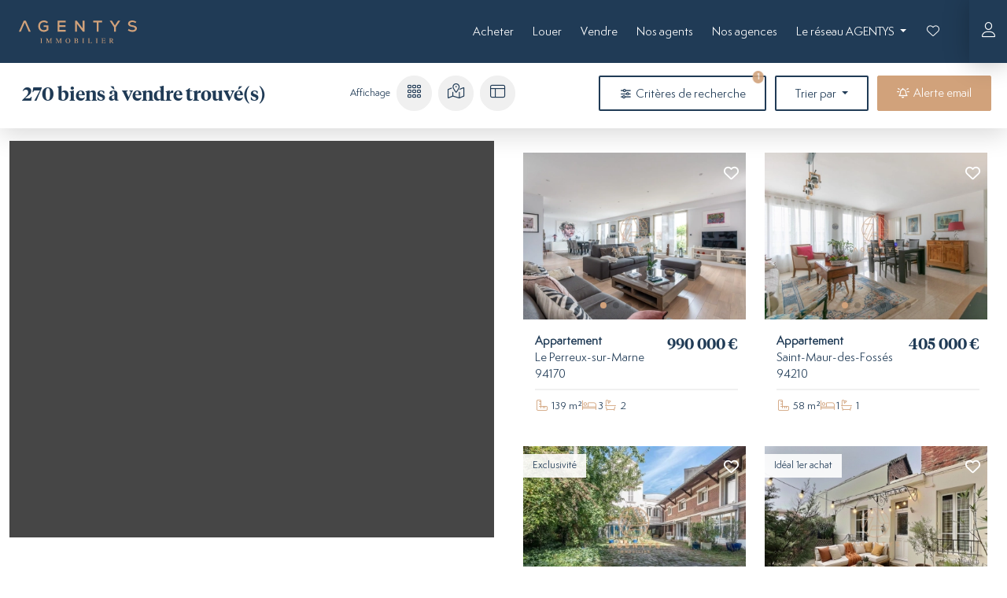

--- FILE ---
content_type: text/css; charset=utf-8
request_url: https://www.agentys.com/assets/styles/fonts-ag-J2tyo5H.css
body_size: -136
content:
@font-face {
    font-family: 'tiempos_headlinesemibold';
    src:
        url("../fonts/tiemposheadline-semibold-webfont-BG2ID7S.woff2") format('woff2'),
        url("../fonts/tiemposheadline-semibold-webfont-upumwWI.woff") format('woff');
    font-weight: normal;
    font-style: normal;
}

@font-face {
    font-family: 'semplicitapro_light';
    src:
        url("../fonts/SemplicitaPro-Light-c7MZO-a.woff2") format('woff2'),
        url("../fonts/SemplicitaPro-Light-Af5SZ1G.woff") format('woff');
    font-weight: normal;
    font-style: normal;
}

@font-face {
    font-family: 'semplicitapro_regular';
    src:
        url("../fonts/SemplicitaPro-Regular-rx8_jbi.woff2") format('woff2'),
        url("../fonts/SemplicitaPro-Regular-U552Mpd.woff") format('woff');
    font-weight: normal;
    font-style: normal;
}

@font-face {
    font-family: 'semplicitapro_semibold';
    src:
        url("../fonts/SemplicitaPro-SemiBold-hc-sclc.woff2") format('woff2'),
        url("../fonts/SemplicitaPro-SemiBold-RHVeZhL.woff") format('woff');
    font-weight: normal;
    font-style: normal;
}


--- FILE ---
content_type: text/css; charset=utf-8
request_url: https://www.agentys.com/assets/styles/agentys-68svIFO.css
body_size: 11295
content:
:root {
    --bs-font-sans-serif: 'semplicitapro_regular', sans-serif;
    --bs-body-font-size: 0.875rem;
    --bs-body-font-weight: normal;
    --bs-primary: #d1a27b;
    --bs-primary-rgb: 209, 162, 123;
    --bs-light: #f0f0f0;
    --bs-light-border-subtle: #f0f0f0;
    --bs-light-bg-subtle: #f0f0f0;
    --bs-body-bg: #474747;
    --bs-body-color: #203b56;
    --bs-border-radius: 2px;
    --bs-link-color: #203b56;
    --bs-link-color-rgb: 32, 59, 86;

    --bs-link-hover-color: var(--bs-primary);
    --bs-link-hover-color-rgb: var(--bs-primary-rgb);

    --bs-list-group-active-bg: var(--bs-primary);
    --bs-list-group-active-border-color: var(--bs-primary);

    --swiper-navigation-color: var(--bs-primary);
    --swiper-theme-color: var(--bs-primary);
}

.tiempos {
    font-family: 'tiempos_headlinesemibold';
    font-weight: normal;
}

.semplicita-300 {
    font-family: 'semplicitapro_light', sans-serif;
    font-weight: normal;
}

.semplicita-400 {
    font-family: 'semplicitapro_regular', sans-serif;
    font-weight: normal;
}

.semplicita-600 {
    font-family: 'semplicitapro_semibold', sans-serif;
    font-weight: normal;
}

.btn-primary {
    background-color: #d1a27b;
    border-color: #d1a27b;
}

.text-primary {
    color: #d1a27b !important;
}

.text-secondary {
    color: #203b56 !important;
}

.card {
    background-color: transparent;
    border: none;
}

.modal-content {
    background-color: rgb(255, 255, 255);
}

.list-group-item {
    background: transparent;
}

.form-control {
    background-color: #f0f0f0;
}

.card-body {
    background-color: rgb(255, 255, 255);
}

.swiper {
    margin-left: 0;
    margin-right: 0;
}

.gm-style .gm-style-iw-c {
    padding: 0;
    background-color: transparent;
    box-shadow: none;
    border-radius: 0;
    max-height: 500px !important;
}

.gm-style .gm-style-iw-d {
    overflow: initial !important;
    max-height: 300px !important;
}

.property-item-favorite {
    z-index: 10;
    padding: 0.3125rem 0.4375rem;
    top: 0.75rem;
    right: 0.75rem;
    position: absolute;
    background-color: transparent;
    color: white;
    border: none;
}

.property-view .form-label,
.backuser-view .form-label {
    color: #7a7a7a;
}

:root {
    --bs-tertiary-bg: #6c6c6c;
    --bs-border-color: #8e8e8e;
}

/* GLOBAL --------------------------------------------------------------- */

html {
    background-color: #ffffff;
}

body {
    background-color: #ffffff;
    background-repeat: no-repeat;
    background-position: top center;
    background-attachment: fixed;
}

.shadow {
    box-shadow: 0 0.5rem 2rem rgba(0, 0, 0, 0.15) !important;
}

.bg-secondary {
    background-color: #203b56 !important;
}

.bg-dark {
    background-color: #383838 !important;
}

.border-light {
    border-color: #f0f0f0 !important;
}

.text-black {
    color: #383838 !important;
}

#subheader {
    background: #ffffff;
    min-height: 83px;
}

.property-view #subheader {
    display: none;
}

#subfooter {
    background: rgba(0, 0, 0, 0.5);
    z-index: 100;
}

/* FONTS --------------------------------------------------------------- */

@media (min-width: 1200px) {
    h2,
    .h2 {
        font-size: 1.8rem;
    }
}

.text-muted {
    color: #a5a5a5 !important;
}

b,
strong {
    font-weight: 600;
}

h1,
.h1,
h2,
.h2,
h3,
.h3,
h4,
.h4,
h5,
.h5,
h6,
.h6 {
    margin-top: 0;
    margin-bottom: 1.5rem;
    font-weight: 300;
    line-height: 1.2;
}

h1,
.h1 {
    line-height: 1.3 !important;
}

.small,
small {
    font-size: 0.75rem;
    line-height: 1.1rem;
}

.text-dark {
    color: #383838 !important;
}

h1,
h2,
h3 {
    font-family: 'tiempos_headlinesemibold';
}

/* RESPONSIVE VIDEO --------------------------------------------------------------- */

.embedresize {
    max-width: 100%;
    margin: auto;
}

.embedresize div {
    position: relative;
    height: 0;
    padding-bottom: 56.25%;
}

.embedresize iframe {
    position: absolute;
    top: 0;
    left: 0;
    width: 100%;
    height: 100%;
}

.intro #intro .embedresize iframe,
.exit .quizz .embedresize iframe,
.alreadyplayed #intro .embedresize iframe,
.identityset #intro .embedresize iframe,
#notabene .embedresize iframe,
#message_intro .embedresize iframe,
.fancybox_body .embedresize iframe,
#comments .embedresize iframe,
#description .embedresize iframe,
.alreadyplayed .embedresize iframe,
#adserver .embedresize iframe {
    max-width: none !important;
}

/* CARDS --------------------------------------------------------------- */

.card-img {
    width: 100% !important;
    height: auto !important;
    border-radius: 0;
}

.card-body {
    border-radius: 4px;
}

.line {
    background-color: #d1a27b;
    background-image: url("../images/logo/weelodge_wings_red-HhvlcMo.png");
    background-repeat: no-repeat;
    background-position: center center;
    background-attachment: fixed;
}

@media (max-width: 768px) {
    .line {
        background-color: #d1a27b;
        background-image: url("../images/logo/weelodge_wings_red-HhvlcMo.png");
        background-repeat: no-repeat;
        background-position: center center;
        background-attachment: scroll;
    }
}

/* HOMEPAGE --------------------------------------------------------------- */

.hp_search h5 {
    font-size: 2.65rem;
    text-align: center;
}

#home_search_choice {
    display: flex;
    justify-content: space-around;
    width: 100%;
    gap: 8px;
}

form[name='home_search'] .form-check-label.btn.btn-primary {
    background-color: transparent;
    border: 1px solid rgb(255, 255, 255);
    color: #fff;
    border-radius: 2px;
    padding: 0.4rem 1.5rem 0.5rem 1.5rem;
    text-transform: none;
    font-weight: 700;
    width: 100%;
    height: 35px;
}

form[name='home_search'] .btn-check:checked + .btn {
    background-color: #ffffff;
    color: #d1a27b;
    -webkit-transition: 0.5s ease;
}

form[name='home_search'] .btn-check + .btn::after {
    content: none;
}

form[name='home_search'] .form-check {
    display: block;
    min-height: 1.5rem;
    padding-left: 0;
    margin: 0;
    width: 100%;
}

form[name='home_search'] fieldset.mb-3 {
    margin-bottom: 1rem !important;
}

form[name='home_search'] fieldset div#home_search_address div.mb-3 {
    margin-bottom: 0 !important;
}

#home_search_address_address,
.ts-wrapper.form-select {
    background: #f0f0f0;
    border-color: #f0f0f0;
    color: #383838 !important;
}

#home_search_city-ts-control {
    color: #383838 !important;
}

#home_search_address_address:focus,
.ts-wrapper.form-select:focus,
.ts-wrapper.form-select.input-active {
    background: #ffffff !important;
    border-color: #c9c9c9 !important;
}

form[name='home_search'] div.mb-3 {
    margin-bottom: 1rem !important;
}

#home_search_cities_autocomplete-ts-label {
    display: none;
}

body.index h2 {
    margin-bottom: 15px;
}

.home_search form {
    max-width: 350px;
    margin: auto;
}

.hp_search .fields {
    min-height: 530px;
}

.hp_search {
    background-image: url("../images-ag/sliders/ag-bg_home-desktop-0925-m42SG9z.webp");
    height: 100vh;
    background-repeat: no-repeat;
    background-position: bottom center;
    background-attachment: fixed;
    margin: 0;
    display: flex;
    flex-direction: column;
    justify-content: center;
    background-size: 100%;
}

.home_title {
    width: 100%;
    margin: auto;
    display: flex;
    flex-direction: column;
}

.home_title span {
    text-transform: uppercase;
    font-size: 0.65rem;
    letter-spacing: 2px;
}

.home_title span::after {
    content: '';
    width: 85px;
    height: 5px;
    background: #d1a27b;
    display: block;
    margin: 1rem auto;
}

form[name='home_search'] div.mb-3,
form[name='home_search'] fieldset.mb-3 {
    margin-bottom: 0.75rem !important;
}

form[name='home_search'] label.form-label {
    margin-top: 0rem !important;
    font-size: 0.875rem;
}

form[name='home_search'] .col-form-label {
    margin-top: 0;
    font-size: 0.875rem;
}

form[name='home_search'] .spinner-group .btn.btn-primary,
form[name='contact_form'] .spinner-group .btn.btn-primary {
    display: none;
}

form[name='home_search'] .spinner-group.input-group,
form[name='contact_form'] .spinner-group.input-group {
    background: #f0f0f0;
    border-radius: 2px;
}

form[name='home_search'] .form-control[type='number'],
form[name='contact_form'] .form-control[type='number'] {
    border-color: #f0f0f0;
    border-right: 1px solid #f0f0f0;
    border-left: 1px solid #f0f0f0;
    border-radius: 2px !important;
}

#home_search_propertyType,
#contact_form_subject,
#contact_form_propertyType {
    height: 45px;
    font-size: 0.875rem;
    background-color: #f0f0f0;
    border: 1px solid #f0f0f0;
    border-radius: 2px;
    color: #7a7a7a;
}

input::placeholder {
    color: #a0a0a0 !important;
    font-size: 0.875rem !important;
}

.budget-slider.noUi-target {
    margin-top: 1rem !important;
    margin-bottom: 0.5rem !important;
}

.noUi-target {
    width: 90% !important;
    margin: auto !important;
}

.noUi-tooltip {
    display: none !important;
}

.noUi-connect {
    background: #474747 !important;
}

.noUi-horizontal {
    height: 10px !important;
}

.noUi-horizontal .noUi-handle {
    height: 20px !important;
}

.noUi-handle::before,
.noUi-handle::after {
    height: 6px !important;
}

section#reseau {
    background-image: url("../images/logo/agentys_icon-background-yW8t0zY.svg");
    background-color: #203b56;
    background-attachment: fixed;
}

@media (max-width: 1199px) {
    .hp_search {
        background-size: cover !important;
    }
}

@media (max-width: 768px) {
    .hp_search {
        background-image: url("../images-ag/sliders/ag-bg_home-mobile-0925-3wXsqI1.webp");
        min-height: 100vh;
        min-height: 800px;
        background-repeat: no-repeat;
        background-position: top center;
        background-size: cover !important;
        background-attachment: scroll;
        margin: 0;
    }

    .home_title span {
        letter-spacing: 0;
    }

    .home_title span::after {
        display: none;
    }

    .hp_search h5 {
        font-size: 2rem;
        text-align: center;
    }

    .home_search:before {
        left: -20px;
    }

    form[name='home_search'] .form-check-label.btn.btn-primary {
        padding: 0.5rem 1rem 0.5rem 1rem;
        width: 100%;
    }

    section#blog .d-flex,
    div#agents .d-flex {
        flex-wrap: wrap;
        justify-content: center;
    }

    section#blog .d-flex h2,
    div#agents .d-flex h2 {
        margin-bottom: 1rem;
    }

    section#blog .d-flex .ms-4,
    div#agents .d-flex a {
        margin-left: 0 !important;
        margin-bottom: 1rem;
    }
}

.slider_container {
    padding: 20px;
}

.news_slider .swiper-slide img,
.services_slider .swiper-slide img {
    z-index: 0;
    position: unset;
}

.services_slider {
    max-width: 840px;
}

.services_title {
    max-width: 440px;
}

@media (max-width: 1199px) {
}

.services_slider h3,
.news_slider h3 {
    font-size: 34px;
    margin-bottom: 5px;
}

.services_slider .card-text,
.news_slider .card-text {
    text-transform: uppercase;
    letter-spacing: 4px;
}

.services_slider {
    max-width: 100%;
}

.services_slider {
    max-width: 840px;
}

@media (max-width: 1199px) {
    .services_slider h3,
    .news_slider h3 {
        font-size: 24px;
        margin-bottom: 10px;
    }
    .services_slider p,
    .news_slider p {
        display: none;
    }
}

.services_slider .swiper-slide.card,
.news_slider .swiper-slide.card {
    padding: 0;
}

.services_slider .btn,
.news_slider .btn {
    width: fit-content;
    margin: 0 auto;
}

.services_slider .swiper {
    max-width: 100%;
    height: auto;
}

.swiper-slide img {
    z-index: 1;
    position: relative;
}

.swiper-slide.card .card-body {
    padding: 11px 20px 15px 20px;
}

.swiper-slide.card {
    padding: 0.5rem;
    display: inherit;
}

section#blog .card-body,
div#agents .card-body,
.blog .card-body {
    background-color: transparent !important;
}

div#agents .card-body {
    padding-left: 0;
    padding-right: 0;
}

body.index .card.agent.shadow {
    box-shadow: none !important;
}

div#agents .card.agent h5,
div#agents .card.agent h6,
div#agents .card.agent p {
    color: #ffffff;
}

.banner_hp {
    display: flex;
    flex-direction: column;
    justify-content: end;
    background: #ccc;
    color: #ffffff;
    padding: 3rem;
    transition: all 0.3s ease-in-out;
    background-position: center center;
    background-repeat: no-repeat;
    background-size: cover;
}

.banner_hp .btn {
    max-width: fit-content;
}

.banner_hp.one {
    height: 415px;
    background-image: url("../images/banners/guide-acheteur-P0eeuZq.jpg");
}

.banner_hp.two {
    height: 415px;
    background-image: url("../images/banners/estimation-immo-uPlHwtz.jpg");
}

.banner_hp.tree {
    height: 415px;
    background-image: url("../images/banners/alerte-immo-6dBv2ij.jpg");
}

.banner_hp:hover {
    cursor: pointer;
    background-position: center center;
    background-repeat: no-repeat;
}

.banner_hp a:hover h3,
.banner_hp a:hover h4,
.banner_hp a:hover p {
    color: #ffffff !important;
}

@media (max-width: 768px) {
}

/* STATIC PAGE --------------------------------------------------------------- */

.top-image_block {
    border-radius: 4px;
}

.text_block {
    color: #203b56;
    background: #ffffff;
    padding: 3rem;
    box-shadow: 0 0.5rem 1rem rgba(0, 0, 0, 0.2);
    border-radius: 4px;
}

/* NAVIGATION --------------------------------------------------------------- */

#header .header-top a[data-depth='0']:after {
    content: '';
    display: block;
    margin: 5px auto 0 auto;
    height: 1px;
    width: 0;
    background: transparent;
    transition:
        width 0.3s ease,
        background-color 0.3s ease;
    opacity: 1;
    filter: alpha(opacity=100);
    -moz-opacity: 1;
}

#header .top-menu a[data-depth='0']:hover {
    color: #fff;
    text-decoration: none;
    opacity: 1;
    filter: alpha(opacity=100);
    -moz-opacity: 1;
}

#header .top-menu a[data-depth='0']:hover:after,
#header .top-menu .current a[data-depth='0']:after {
    width: 90%;
    background: #ffffff;
    opacity: 1;
    filter: alpha(opacity=100);
    -moz-opacity: 1;
}

body.security-login #nav,
body.security-login #subfooter,
body.security-register #subfooter,
body.security-resetting-check #subfooter,
body.security-resetting-request #subfooter {
    display: none !important;
}

@media (min-width: 992px) {
    nav .container-fluid {
        --bs-gutter-x: 3rem;
    }

    body.account-index #nav,
    body.account-profile #nav,
    body.account-favorites #nav,
    body.account-searchalert-list #nav,
    body.account-purchaseoffer-list #nav,
    body.security-login #nav,
    body.account-searchalert-form #nav,
    body.account-purchaseoffer-form #nav,
    body.security-register #nav,
    body.security-resetting-request #nav,
    body.security-resetting-check #nav,
    body.security-resetting-request #nav {
        display: none !important;
    }
}

body.index #nav {
    background-color: transparent !important;
    position: fixed;
    width: 100%;
    z-index: 200;
    box-shadow: none !important;
    -webkit-transition: all 1s ease;
    -moz-transition: all 1s ease;
    transition: all 1s ease;
}

body.index #nav.scrolled {
    background-color: #203b56 !important;
    position: fixed;
    width: 100%;
    box-shadow: 0 0.5rem 1rem rgba(0, 0, 0, 0.2) !important;
}

#nav {
    height: 80px;
    /*
  -webkit-transition: height 0.3s ease;
  -moz-transition: height 0.3s ease;
  transition: height 0.3s ease;
  */
}

@keyframes fadein {
    from {
        opacity: 0;
    }
    to {
        opacity: 1;
    }
}
@-moz-keyframes fadein {
    /* sur Firefox */
    from {
        opacity: 0;
    }
    to {
        opacity: 1;
    }
}
@-webkit-keyframes fadein {
    /* sur Safari et Chrome */
    from {
        opacity: 0;
    }
    to {
        opacity: 1;
    }
}
@-o-keyframes fadein {
    /* sur Opera */
    from {
        opacity: 0;
    }
    to {
        opacity: 1;
    }
}

.fadein {
    animation: fadein 1s;
    -moz-animation: fadein 1s; /* Firefox */
    -webkit-animation: fadein 1s; /* Safari et Chrome */
    -o-animation: fadein 1s; /* Opera */
}

#nav.scrolled {
    height: 55px;
    animation: fadein 1s;
    -moz-animation: fadein 1s; /* Firefox */
    -webkit-animation: fadein 1s; /* Safari et Chrome */
    -o-animation: fadein 1s; /* Opera */
}

#nav .navbar-brand img {
    width: 150px;
    -webkit-transition: width 0.3s ease;
    -moz-transition: width 0.3s ease;
    transition: width 0.3s ease;
}

#nav.scrolled .navbar-brand img {
    width: 150px;
}

.navbar-brand {
    flex-grow: 2;
    margin-right: 0;
}

@media (max-width: 992px) {
    #nav {
        height: 65px;
        transition: all 0.3s ease-in-out;
    }
    #nav.scrolled {
        height: 50px;
        padding: 0;
    }
    #nav .navbar-brand img {
        width: 160px;
        transition: all 0.3s ease-in-out;
    }

    #nav.scrolled .navbar-brand img {
        width: 140px;
    }
}

.nav-link {
    color: #fff;
    font-size: 0.875rem;
    text-transform: none;
}

@media (min-width: 1100px) {
    .navbar-expand-lg .navbar-nav .nav-link {
        padding-left: 12px;
        padding-right: 12px;
    }
}

.navbar-nav .nav-link.active,
.navbar-nav .show > .nav-link {
    font-weight: 600;
}

.dropdown-menu {
    --bs-dropdown-min-width: 10rem;
    --bs-dropdown-padding-x: 0;
    --bs-dropdown-padding-y: 0.5rem;
    --bs-dropdown-spacer: 0.125rem;
    --bs-dropdown-font-size: 1rem;
    --bs-dropdown-color: #203b56;
    --bs-dropdown-bg: rgba(32, 59, 86, 0.9);
    --bs-dropdown-border-color: var(--bs-border-color-translucent);
    --bs-dropdown-border-radius: 0.375rem;
    --bs-dropdown-border-width: 1px;
    --bs-dropdown-inner-border-radius: calc(0.375rem - 1px);
    --bs-dropdown-divider-bg: var(--bs-border-color-translucent);
    --bs-dropdown-divider-margin-y: 0.5rem;
    --bs-dropdown-box-shadow: 0 0.5rem 1rem rgba(0, 0, 0, 0.15);
    --bs-dropdown-link-color: #d1d1d1;
    --bs-dropdown-link-hover-color: #ffffff;
    --bs-dropdown-link-hover-bg: #203b56;
    --bs-dropdown-link-active-color: #d1a27b;
    --bs-dropdown-link-active-bg: #383838;
    --bs-dropdown-link-disabled-color: #adb5bd;
    --bs-dropdown-item-padding-x: 1rem;
    --bs-dropdown-item-padding-y: 0.25rem;
    --bs-dropdown-header-color: #6c757d;
    --bs-dropdown-header-padding-x: 1rem;
    --bs-dropdown-header-padding-y: 0.5rem;
    position: absolute;
    z-index: 1000;
    display: none;
    min-width: var(--bs-dropdown-min-width);
    padding: 10px;
    margin: 0;
    margin-top: 0px;
    font-size: 0.85rem;
    color: var(--bs-dropdown-color);
    text-align: left;
    list-style: none;
    background-color: rgba(32, 59, 86, 0.9);
    background-clip: padding-box;
    border: none;
    border-radius: 4px;
    text-transform: none;

    box-shadow: 0 0.5rem 1rem rgba(0, 0, 0, 0.2) !important;
}

.dropdown-item {
    transition: all 0.3s ease-in-out;
}

.dropdown-item:hover,
.dropdown-item:focus {
    border-radius: 4px;
    padding: 8px 22px 8px 12px;
}

.dropdown-item {
    padding: 8px 22px 8px 12px;
    font-weight: 300;
}

.account {
    background: #203b56;
    height: 100%;
    position: absolute;
    top: 0;
    right: 0;
    box-shadow: 0 0 2rem rgba(0, 0, 0, 0.25) !important;
    display: flex;
    align-items: center;
    width: 45px;
    justify-content: center;
}

.account a:hover i {
    color: #e5b89a;
}

/* NAVIGATION MOBILE --------------------------------------------------------------- */

.navbar-toggler {
    border: none;
    color: #fff;
    padding: 0 0.875rem 0 0.3rem;
}

.navbar-toggler:focus {
    box-shadow: none;
}

.offcanvas {
    background-color: rgba(35, 35, 35, 0.9);
    color: #ffffff;
}

.offcanvas-header {
    justify-content: flex-end;
}

@media (max-width: 992px) {
    .navbar-nav .nav-link {
        font-size: 1rem;
    }

    .navbar-nav .dropdown-menu {
        background: transparent;
        box-shadow: none !important;
    }

    .navbar-nav .dropdown-menu.show:hover {
        --bs-dropdown-bg: rgba(69, 69, 69, 0);
        background-color: rgba(69, 69, 69, 0);
    }

    .navbar-nav .dropdown-item {
        font-size: 1rem;
    }

    .navbar-nav {
        --bs-nav-link-padding-y: 0.8rem;
    }
}

/* CAROUSSELS --------------------------------------------------------------- */

.flag {
    position: absolute;
    z-index: 100;
    background: #ffffffe3;
    padding: 6px 12px;
    font-size: 12px;
    top: 10px;
}

.card.swiper-slide .flag {
    top: 17px;
}

.card.swiper-slide .property-item-favorite {
    top: 1rem;
}

.swiper-button-next::after,
.swiper-button-prev::after {
    font-size: 17px;
}

.swiper-button-next,
.swiper-button-prev {
    color: #fff;
    background: rgba(0, 0, 0, 0.1);
    padding: 20px;
    transition: all 0.3s ease-in-out;
}

.swiper-button-next:hover,
.swiper-button-prev:hover {
    color: #d1a27b;
    background: rgba(0, 0, 0, 0.4);
    padding: 20px;
}

/* LIST --------------------------------------------------------------- */

.property-list .card {
    margin-bottom: 0;
}

.property-list .card-body {
    background-color: #ffffff;
    border-radius: 4px;
    z-index: 2;
    padding: 11px 20px 15px 20px;
}

body.backuser-view .property-list {
    margin-bottom: 1.5rem;
}

.search_list {
    flex: auto;
    padding: 15px 25px 0 25px;
    margin-left: auto;
    margin-right: auto;
    max-width: 1500px;
}

body.backuser-list .search_list .card {
    max-width: 280px;
}

section#agents .card {
    box-shadow: none !important;
}

body.agency-list .search_list,
body.backuser-list .search_list {
    max-width: 1200px;
}

.search_map {
    flex: auto;
    position: sticky !important;
    display: flex;
    z-index: 100;
    top: 80px;
    max-height: 70vh !important;
}

div.search_map > div {
    background-color: #464646 !important;
}

@media (max-width: 992px) {
    .search_map {
        max-height: 60vh !important;
    }
    .search_list .card {
        max-width: 345px;
        margin: auto;
    }
}

.search_list .card-body {
    background-color: #ffffff;
    border-radius: 0;
    margin-bottom: 1.5rem;
    padding: 9px 10px 15px 15px;
}

.search_map .card-body {
    background-color: #ffffff;
    border-radius: 4px;
    padding: 11px 20px 15px 20px;
    font-family: 'semplicitapro_regular', sans-serif;
    font-size: 0.875rem;
}

.search_map .card-body::before {
    position: absolute;
    width: 59px;
    height: 59px;
    right: 24px;
    bottom: 54px;
    background: #ffffff;
    transform: rotate(-45deg);
    z-index: 5;
    content: '';
    border-radius: 0;
}

.map-actions {
    display: inline-flex;
    align-items: center;
}

.search_map .card {
    max-width: 350px;
    margin-bottom: 0;
}

.search_map .card.agent,
.search_map .card.office {
    max-width: 250px;
    margin-bottom: 0;
}

.search_map .agent img,
.search_map .office img {
    box-shadow: 0px 25px 12px -1px rgba(0, 0, 0, 0.25);
}

.gm-style .gm-style-iw-d {
    max-height: 366px !important;
}

.search_list .agent .card-body::before,
.search_list .office .card-body::before {
    display: none;
}

.search_list .agent .card-body,
.search_list .office .card-body {
    background: transparent;
}

.list_price {
    font-size: 1.2rem;
    line-height: 1.7rem;
}

.list_type {
    font-size: 0.8rem;
    line-height: 1.5rem;
}

.list_type .fa-fw {
    font-size: 0.875rem;
}

.list_details {
    display: flex;
    flex-direction: column;
    z-index: 10;
    position: relative;
}

.badge.rounded-pill {
    font-weight: 600;
    font-size: 9px;
    line-height: 12px;
    padding-bottom: 2px;
    padding-top: 2px;
    left: 96%;
}

.gm-style .gm-style-iw-tc::after {
    background: #ffffff;
}

.gm-style .gm-style-iw-tc {
    filter: drop-shadow(0 4px 2px rgba(0, 0, 0, 0));
}

.gm-style-iw {
    box-shadow: 0 0.5rem 1rem rgba(0, 0, 0, 0.2) !important;
}

body.backuser-list .gm-style-iw,
body.agency-list .gm-style-iw {
    box-shadow: none !important;
}

body.backuser-list .search_map .card-body::before,
body.agency-list .search_map .card-body::before {
    content: none !important;
}

body.backuser-list .search_map .card-body,
body.agency-list .search_map .card-body {
    background-color: #ffffff;
    border-radius: 4px;
    z-index: 2;
    padding: 11px 20px 8px 20px;
    margin-top: 10px;
    box-shadow: 0px 25px 12px -1px rgba(0, 0, 0, 0.25);
}

body.backuser-list .map-actions,
body.backuser-list .search_map {
    display: none !important;
}

.pagination {
    --bs-pagination-padding-x: 0.75rem;
    --bs-pagination-padding-y: 0.375rem;
    --bs-pagination-font-size: 0.85rem;
    --bs-pagination-color: #fff;
    --bs-pagination-bg: #203b56;
    --bs-pagination-border-width: 1px;
    --bs-pagination-border-color: #203b56;
    --bs-pagination-border-radius: 4px;
    --bs-pagination-hover-color: #ffffff;
    --bs-pagination-hover-bg: #2f2f2f;
    --bs-pagination-hover-border-color: #2f2f2f;
    --bs-pagination-focus-color: #d1a27b;
    --bs-pagination-focus-bg: #203b56;
    --bs-pagination-focus-box-shadow: 0 0 0 0.25rem rgba(0, 0, 0, 0.15);
    --bs-pagination-active-color: #fff;
    --bs-pagination-active-bg: #d1a27b;
    --bs-pagination-active-border-color: #d1a27b;
    --bs-pagination-disabled-color: #9b9b9b;
    --bs-pagination-disabled-bg: #203b56;
    --bs-pagination-disabled-border-color: #203b56;
    flex-wrap: wrap;
}

.active > .page-link,
.page-link.active {
    background-color: #d1a27b;
    border-color: #d1a27b;
}

.page-item {
    margin: 0.3rem;
}

.page-link {
    padding: 10px 17px 10px 17px;
    border-radius: 4px;
}

.page-item.disabled {
    display: none;
}

/* LIST OFFICE --------------------------------------------------------------- */

.agent .card-body {
    background: transparent;
}

/* LIST AGENT --------------------------------------------------------------- */

.agent h5,
.office h5 {
    font-size: 1rem;
}

.office h5 {
    text-transform: uppercase;
}

.agent h6,
.office h6 {
    font-size: 0.8rem;
    line-height: 1rem;
    max-width: 200px;
    margin: auto;
}

/* VIEW OFFICE --------------------------------------------------------------- */

.map-agency {
    min-height: 300px;
}

/* VIEW AGENT --------------------------------------------------------------- */

.text-ecard,
.p-responsive {
    font-size: 0.875rem;
}

.share {
    display: flex;
    gap: 10px;
    flex-wrap: wrap;
    justify-content: flex-end;
}

.img-link {
    display: block;
    margin: auto;
}

.agent_call {
    display: flex;
    text-align: center;
    padding-top: 1rem;
    justify-content: center;
}

.card-body.bg-primary a:hover {
    color: #fff;
    text-decoration: underline !important;
}

.card-body.bg-primary a.btn-outline-primary:hover {
    color: #d1a27b;
    text-decoration: none !important;
}

body.backuser-view #contact-form,
body.agency-view #contact-form,
body.property-view #contact-form {
    max-width: 350px;
    margin: 0 auto 0 auto;
}

#contact_form_phoneNumber_country,
#estimation_phoneNumber_country,
#guide_prospect_phoneNumber_country,
#job_apply_phoneNumber_country,
#contact_form_contactInfoFormModel_phoneNumber_country,
#estimation_contactInfoFormModel_phoneNumber_country,
#guide_prospect_contactInfoFormModel_phoneNumber_country {
    font-size: 0.75rem;
    max-width: 83px;
    background: #f0f0f0;
    border-color: #f0f0f0;
    color: #464646;
    background-image: url("../images/arrow-down-white-wPnk7oS.svg");
    background-repeat: no-repeat;
    background-position: right 0.75rem center;
    background-repeat: no-repeat;
    background-size: 11px 17px;
    padding: 0.375rem 1.8rem 0.375rem 0.75rem;
}

#front_user_phoneNumber_country {
    font-size: 0.75rem;
    max-width: 85px;
    background: #f2f2f2;
    border-color: #f2f2f2;
    color: #555555;
    background-image: url("../images/arrow-down-white-wPnk7oS.svg");
    background-repeat: no-repeat;
    background-position: right 0.75rem center;
    background-size: 11px 17px;
    padding: 0.375rem 1.8rem 0.375rem 0.75rem;
}

form[name='contact_form'] .col-form-label {
    font-size: 0.875rem;
    margin-top: 0;
    color: #7a7a7a;
}

@media (max-width: 992px) {
    .agent_call {
        display: inline-block;
    }
    .text-ecard,
    .p-responsive {
        font-size: 1rem;
    }
}

@media (min-width: 1200px) {
    body.backuser-view #contact-form,
    body.agency-view #contact-form {
        padding-left: 25px;
    }
}

/* VIEW PROPERTY --------------------------------------------------------------- */

.dpe img {
    max-width: 250px;
}

.sticky-contact {
    position: sticky;
    overflow: hidden;
    top: 70px;
    height: 100%;
}

ul.options-property li span.text-primary {
    font-weight: 400;
}

ul.options-property li {
    border-bottom-width: 2px !important;
    border-color: #f0f0f0;
}

.img-property.big {
    padding-right: 5px;
}

.img-property a,
.img-agency a {
    cursor: pointer;
}

.thumb-property-left {
    margin-bottom: 20px;
}

@media (max-width: 992px) {
    .img-property.big {
        padding-right: 12px;
    }
    .ratio-16x9 {
        --bs-aspect-ratio: 150%;
    }

    .thumb-property-left {
        margin-bottom: 0px;
        padding-right: 5px;
    }

    .thumb-property-right {
        margin-bottom: 0px;
        padding-left: 5px;
    }

    .img-property.big {
        margin-bottom: 10px;
    }

    body.property-view h2 {
        font-size: 1.5rem;
    }

    body.property-view h1 {
        font-size: 1.2rem !important;
    }

    .sticky-contact {
        position: relative;
        overflow: hidden;
        top: 0px;
        height: 100%;
    }
}

/* MODALE --------------------------------------------------------------- */

.modal {
    --bs-modal-zindex: 1055;
    --bs-modal-width: 800px;
    --bs-modal-padding: ;
    --bs-modal-margin: 0.5rem;
    --bs-modal-color: ;
    --bs-modal-bg: #464646;
    --bs-modal-border-color: var(--bs-border-color-translucent);
    --bs-modal-border-width: 0;
    --bs-modal-border-radius: 2px;
    --bs-modal-box-shadow: ;
    --bs-modal-inner-border-radius: calc(0.5rem - 1px);
    --bs-modal-header-padding-x: 1rem;
    --bs-modal-header-padding-y: 1rem;
    --bs-modal-header-padding: 1rem 1rem;
    --bs-modal-header-border-color: var(--bs-border-color);
    --bs-modal-header-border-width: 1px;
    --bs-modal-title-line-height: 1.5;
    --bs-modal-footer-gap: 0.5rem;
    --bs-modal-footer-bg: ;
    --bs-modal-footer-border-color: var(--bs-border-color);
    --bs-modal-footer-border-width: 1px;
}

.modal {
    --bs-modal-width: 600px;
}

#guideProspectModal {
    --bs-modal-width: 400px;
}

body.backuser-view .modal-dialog {
    --bs-modal-width: 500px;
}

.d-flex.icons {
    flex-wrap: wrap;
}

.modal-body .icons a {
    color: #fff !important;
    border-color: #383838 !important;
    margin: 5px !important;
    background: #383838;
    width: 45px !important;
    height: 45px !important;
}

.field button {
    background: #383838 !important;
}

.modal-body .field {
    margin: 15px 0px -5px 0px;
    margin-bottom: -5px;
    height: 45px;
    border: 1px solid #383838;
    border-radius: 2px !important;
    padding: 0 5px;
    background: #383838 !important;
}

.modal-body .field svg {
    margin-right: 5px;
}

/* FOOTER --------------------------------------------------------------- */

#footer {
    padding-top: 5rem !important;
    margin-bottom: 0 !important;
    padding-bottom: 8rem !important;
}

#footer .list-group-item {
    max-width: 250px;
    border: none;
    padding: 5px;
}

#footer a.list-group-item:hover {
    color: #d1a27b !important;
}

#footer a i {
    color: #d1a27b !important;
}

#footer a:hover i {
    color: #203b56 !important;
}

@media (max-width: 768px) {
    #footer .list-group-item {
        max-width: 100%;
        text-align: center;
    }

    #footer,
    #footer h5 {
        text-align: center;
    }
}

/* BUTTONS --------------------------------------------------------------- */

.btn {
    --bs-btn-padding-x: 1.5rem;
    --bs-btn-padding-y: 11px;
    --bs-btn-font-size: 0.875rem;
    border-radius: 2px;
    height: 45px;
}

.fa-fw {
    text-align: center;
    width: 1.25em;
    font-size: 1.2rem;
}

.btn-primary {
    background-color: #d1a27b;
    border-color: #d1a27b;
}

.btn-light {
    background-color: #f0f0f0;
    border-color: #f0f0f0;
    color: #203b56;
}

.btn-primary {
    --bs-btn-color: #fff;
    --bs-btn-bg: #d1a27b;
    --bs-btn-border-color: #d1a27b;
    --bs-btn-hover-color: #fff;
    --bs-btn-hover-bg: #e5b89a;
    --bs-btn-hover-border-color: #e5b89a;
    --bs-btn-focus-shadow-rgb: rgba(0, 0, 0, 0.9);
    --bs-btn-active-color: #fff;
    --bs-btn-active-bg: #d1a27b;
    --bs-btn-active-border-color: #d1a27b;
    --bs-btn-active-shadow: inset 0 3px 5px rgba(0, 0, 0, 0.125);
    --bs-btn-disabled-color: #a4a4a3;
    --bs-btn-disabled-bg: #a4a4a3;
    --bs-btn-disabled-border-color: #a4a4a3;
}

.btn .fa-fw {
    font-size: 0.8rem;
    margin-right: 2px;
}

.btn.icon .fa-fw {
    font-size: 1.2rem;
    margin: 0;
}

.btn.btn-light.current .fa-fw {
    color: #d1a27b;
}

.btn.btn-secondary:hover {
    color: var(--bs-btn-hover-color);
    background-color: #2f2f2f;
    border-color: #2f2f2f;
}

.btn.btn-primary.mini,
.btn.btn-secondary.mini,
.btn-outline-primary.mini,
.btn-outline-secondary.mini,
.btn.btn-light.mini {
    --bs-btn-padding-x: 1rem;
    --bs-btn-font-size: 0.6875rem;
    text-transform: uppercase;
    --bs-btn-padding-y: 9px;
    height: 35px;
}

.btn.btn-secondary.mini .fa-fw,
.btn.btn-secondary.mini .fa-fw {
    text-align: center;
    width: 1.25em;
    font-size: 0.875rem;
}

#shareBtn {
    font-size: 0.7rem !important;
}

@media (max-width: 768px) {
    .btn.btn-primary.mini.ecard,
    .btn.btn-secondary.mini.ecard,
    .btn-outline-primary.mini.ecard,
    .btn-outline-secondary.mini.ecard {
        padding-left: 1.5rem !important;
        padding-right: 1.5rem !important;
        font-size: 0.7rem;
        text-transform: uppercase;
    }
}

.btn.btn-primary.icon,
.btn.btn-outline-primary.icon,
.btn.btn-secondary.icon,
.btn.btn-outline-secondary.icon,
.btn.btn-light.icon {
    --bs-btn-font-size: 0.8rem;
    border-radius: 100px;
    height: 45px;
    width: 45px;
    padding: 10px;
}

.btn-secondary {
    background-color: #203b56;
    border-color: #203b56;
}

.btn.btn-secondary:hover {
    color: var(--bs-btn-hover-color);
    background-color: #234f7c;
    border-color: #234f7c;
}

.btn-check:checked + .btn,
.btn-check:active + .btn,
.btn:active,
.btn.active,
.btn.show {
    background-color: #d1a27b;
    border-color: #d1a27b;
    color: #fff;
}

.icon_cta {
    display: inline-flex;
    flex-direction: column;
    width: 45px;
}

.icon_cta span {
    font-size: 0.6rem;
    text-align: center;
}

.btn-outline-primary {
    --bs-btn-color: #d1a27b;
    --bs-btn-border-color: #d1a27b;
    --bs-btn-border-width: 2px;
    --bs-btn-hover-color: #fff;
    --bs-btn-hover-bg: #d1a27b;
    --bs-btn-hover-border-color: #d1a27b;
    --bs-btn-focus-shadow-rgb: 13, 110, 253;
    --bs-btn-active-color: #fff;
    --bs-btn-active-bg: #fff;
    --bs-btn-active-border-color: #fff;
    --bs-btn-active-shadow: inset 0 3px 5px rgba(0, 0, 0, 0.125);
    --bs-btn-disabled-color: #fff;
    --bs-btn-disabled-bg: transparent;
    --bs-btn-disabled-border-color: #fff;
    --bs-gradient: none;
}

.btn-outline-secondary {
    --bs-btn-font-weight: 400;
    --bs-btn-color: #203b56;
    --bs-btn-border-color: #203b56;
    --bs-btn-border-width: 2px;
    --bs-btn-hover-color: #fff;
    --bs-btn-hover-bg: #203b56;
    --bs-btn-hover-border-color: #203b56;
    --bs-btn-focus-shadow-rgb: 13, 110, 253;
    --bs-btn-active-color: #fff;
    --bs-btn-active-bg: #fff;
    --bs-btn-active-border-color: #fff;
    --bs-btn-active-shadow: inset 0 3px 5px rgba(0, 0, 0, 0.125);
    --bs-btn-disabled-color: #fff;
    --bs-btn-disabled-bg: transparent;
    --bs-btn-disabled-border-color: #fff;
    --bs-gradient: none;
}

.list-group-item {
    transition: all 0.3s ease-in-out;
    color: #234f7c;
}

.list-group-item.active {
    background-color: transparent;
    border-color: #ffffff;
    font-weight: 600;
    transition: all 0.3s ease-in-out;
}

.list-group-item-action:hover,
.list-group-item-action:focus {
    border-color: #d8a982;
    background-color: transparent;
    transition: all 0.3s ease-in-out;
    color: #d8a982;
}

/* FORMS --------------------------------------------------------------- */

.form-label.required::after,
.col-form-label.required::after {
    content: '(Obligatoire)';
    font-size: 12px;
    margin-left: 7px;
}

form[name='contact_form'] .form-label.required::after,
form[name='contact_form'] .col-form-label.required::after {
    content: '*';
    font-size: 0.875rem;
    margin-left: 4px;
}

.ts-wrapper.form-select.multi.plugin-remove_button.plugin-virtual_scroll {
    height: auto !important;
}

body.estimation-form .craue_formflow_buttons.craue_formflow_button_count_2 {
    justify-content: center;
    display: flex;
    flex-direction: row-reverse;
    position: sticky;
    z-index: 2000;
    width: 100%;
    left: 0;
    bottom: 0;
    background: rgba(0, 0, 0, 0.5);
    padding-top: 1rem !important;
    padding-bottom: 1rem !important;
    justify-content: center;
}

.form-text {
    margin-top: 0.25rem;
    font-size: 0.85em;
    color: #949494;
    margin-left: 0.25rem;
}

.form-control {
    font-size: 0.875rem;
    line-height: 2.2;
    min-height: 45px;
}

@media (max-width: 992px) {
    .form-control {
        font-size: 16px;
        line-height: 2.2;
    }

    .craue_formflow_buttons.craue_formflow_button_count_2 {
        justify-content: space-between;
    }
}

.form-control {
    display: block;
    width: 100%;
    padding: 0.375rem 0.75rem;
    font-weight: 400;
    color: #464646;
    background-color: #f0f0f0;
    background-clip: padding-box;
    border: 1px solid #f0f0f0;
    appearance: none;
    border-radius: 2px;
    border-top-right-radius: 2px;
    border-bottom-right-radius: 2px;
    height: 45px;
    transition:
        border-color 0.15s ease-in-out,
        box-shadow 0.15s ease-in-out;
}

.progress {
    --bs-progress-height: 1rem;
    --bs-progress-font-size: 0.75rem;
    --bs-progress-bg: #383838;
    --bs-progress-border-radius: 0.375rem;
    --bs-progress-box-shadow: inset 0 1px 2px rgba(0, 0, 0, 0.075);
    --bs-progress-bar-color: #fff;
    --bs-progress-bar-bg: #d1a27b;
    --bs-progress-bar-transition: width 0.6s ease;
    display: flex;
    height: 5px;
    overflow: hidden;
    font-size: var(--bs-progress-font-size);
    background-color: #383838;
    border-radius: var(--bs-progress-border-radius);
    margin: 0.5rem 0 1.5rem 0;
}

.ts-wrapper.multi .ts-control > div {
    cursor: pointer;

    padding: 1px 5px;
    padding-right: 5px;
    background: #ffffff;
    color: #383838;
    border: 0px solid #dee2e6;
}

.ts-wrapper.form-select,
.ts-wrapper.single {
    --ts-pr-caret: 2.25rem;
    height: 45px;
    border-radius: 2px;
}

textarea.form-control {
    line-height: 24px;
    padding: 15px 15px 20px 15px;
    font-style: italic;
    min-height: 120px;
}

.ts-control > input {
    line-height: 2.2rem !important;
}

.form-check.form-check-inline {
    margin: 3px;
}

.form-check-inline {
    margin: 3px;
}

.col-12.options-list {
    display: flex;
    flex-wrap: wrap;
}

.options-list .mb-3 {
    width: 50%;
    display: grid;
    padding: 0 3px 0 3px;
}

.options-list .form-check {
    margin: 0;
    padding: 0;
}

.options-list label {
    width: 100%;
    margin: 3px;
}

input[type='file'] {
    line-height: 2.5;
}

@media (max-width: 768px) {
    #estimation_type .form-check.form-check-inline,
    #estimation_propertyCondition .form-check.form-check-inline,
    #estimation_roofing_0 .form-check.form-check-inline,
    #estimation_buildingFacade .form-check.form-check-inline,
    #estimation_pool .form-check.form-check-inline,
    #estimation_attachment .form-check.form-check-inline,
    #estimation_condominiumFacade .form-check.form-check-inline {
        width: 100%;
        display: grid;
    }

    .form-check-label.btn.btn-primary {
        margin: 3px;
        padding-left: 1rem !important;
        padding-right: 1rem !important;
    }

    .form-check.form-check-inline {
        width: 50%;
        display: inline-grid;
        margin: 0;
    }

    #property_filter #propertyType {
        display: flex;
        flex-wrap: wrap;
    }

    .btn-check + .btn::after {
        position: absolute;
    }
}

form[name='search_alert'],
form[name='purchase_offer'] {
    max-width: 600px;
}

form[name='purchase_offer'] div.mb-3 {
    margin-bottom: 0 !important;
}

form[name='purchase_offer'] div.my-3 {
    margin-bottom: 0 !important;
    margin-top: 0 !important;
}

#purchase_offer_delayWanted .form-check {
    padding-left: 0;
}

input#purchase_offer_agent_autocomplete-ts-control::placeholder,
input#estimation_address::placeholder,
input#purchase_offer_property_autocomplete-ts-control::placeholder,
input#home_search_city_autocomplete-ts-control::placeholder,
input#home_search_address_address::placeholder,
#home_search_city-ts-control::placeholder {
    color: #5a5a5a !important;
    opacity: 1;
}

.ts-control .item {
    font-size: 0.85rem;
}

.ts-control input,
.ts-dropdown,
.ts-dropdown .active {
    color: #464646;
    font-size: 0.85rem;
    background: #f0f0f0;
}

form[id='property_filter'] .form-check,
form[name='search_alert'] .form-check,
form[name='estimation'] .form-check {
    padding-left: 0;
}

form[id='property_filter'] .col-form-label.required::after {
    content: '';
}

label[for='estimation_geocoder_address'] {
    display: none;
}

.hp_estimation button {
    margin-top: 15px;
}

/* Chrome, Safari, Edge, Opera */
input::-webkit-outer-spin-button,
input::-webkit-inner-spin-button {
    -webkit-appearance: none;
    margin: 0;
}

/* Firefox */
input[type='number'] {
    -moz-appearance: textfield;
}

.form-control:focus {
    background-color: #fff;
    border-color: #c9c9c9;
    box-shadow: 0 0 0 0.25rem rgba(0, 0, 0, 0.05);
    color: #464646;
    outline: 0;
}

.modal-content {
    background-color: #ffffff;
    padding: 0px;
    -webkit-box-shadow: 0px 2px 25px 0px rgba(0, 0, 0, 0.25);
    box-shadow: 0px 2px 25px 0px rgba(0, 0, 0, 0.25);
}

.modal-header {
    border-bottom: none;
    border-top: none;
    background: #ffffff;
    padding: 30px 30px 0 30px;
}

.modal-body {
    padding: 20px 50px 30px 50px;
}

.modal-footer {
    border-top: none;
    background: #ffffff;
    box-shadow: 0 -0.7rem 1.5rem rgba(0, 0, 0, 0.2) !important;
    padding: 30px;
}

.btn-close {
    background: transparent;
    border: 0;
    border-radius: 2px;
    box-sizing: content-box;
    color: #fff;
    height: 1em;
    opacity: 1;
    padding: 0.25em;
    width: 1em;
}

.col-form-label,
label.form-label {
    font-size: 15px;
    margin-top: 1rem;
    padding-top: 0;
    padding-bottom: 0;
    margin-bottom: 0.5rem;
}

.filters label.form-label,
.filters legend {
    font-weight: 600;
}

@media (max-width: 992px) {
    .col-form-label,
    label.form-label {
        font-size: 17px;
    }
}

.col-form-label .svg-inline--fa.fa-fw,
label.form-label .svg-inline--fa.fa-fw {
    font-size: 1rem !important;
}

form[id='property_filter'] .my-3,
form[id='property_filter'] .mb-3,
form[name='search_alert'] .my-3,
form[name='search_alert'] .mb-3,
form[name='estimation'] .my-3,
form[name='estimation'] .mb-3,
form[name='front_user'] .mb-3,
form[name='change_password_form'] .mb-3,
form[name='guide_prospect'] .mb-3 {
    margin: 0 !important;
}

#estimation_type label {
    width: 100%;
}

#estimation_type .form-check {
    width: 50%;
}

.craue_formflow_buttons button {
    margin-left: 15px;
}

.spinner-group.input-group {
    margin: 3px;
}

hr {
    border-top: 2px solid rgba(240, 240, 240, 1);
    color: inherit;
    margin: 32px 0 7px 0;
    opacity: 1;
}

input::placeholder {
    color: #bcbcbc !important;
    font-size: 12px;
}

.form-check-label.btn.btn-primary {
    background-color: transparent;
    border-color: #203b56;
    color: #203b56;
    padding-right: 0.5rem;
    text-transform: none;
    font-size: 0.85rem;
    padding-top: 0.75rem;
    padding-bottom: 0.88rem;
}

.btn-check:checked + .btn,
.btn-check:active + .btn,
.btn:active,
.btn.active,
.btn.show {
    background-color: #203b56;
    border-color: #203b56;
    color: #ffffff;
}

.btn-check + .btn::after {
    content: url("../images/check-p92ARna.svg");
    margin-left: 5px;
    opacity: 0;
}

.btn-check:checked + .btn::after {
    content: url("../images-ag/check-sT7qfPu.svg");
    color: #d1a27b;
    margin-left: 5px;
    opacity: 1;
}

.form-control[type='number'] {
    background: transparent;
    border-color: #203b56;
    color: #203b56;
    border-right: none;
    border-left: none;
    text-align: center;
    font-size: 0.8125rem;
}

.form-control[type='number']:focus {
    background: #ffffff;
    border-color: #c9c9c9 !important;
    box-shadow: 0 0 0 0.25rem rgba(0, 0, 0, 0.05);
    color: #383838;
    border-right: none;
    border-left: none;
}

.form-select:focus {
    outline: 0;
    border-color: #c9c9c9 !important;
    box-shadow: 0 0 0 0.25rem rgba(0, 0, 0, 0.05);
}

.focus .ts-control {
    border-color: #c9c9c9 !important;
    outline: 0;
    box-shadow: 0 0 0 0.25rem rgba(0, 0, 0, 0.05);
}

.ts-dropdown .option,
.ts-dropdown .optgroup-header,
.ts-dropdown .no-results,
.ts-dropdown .create {
    padding: 6px 0.75rem;
}

.spinner-group button[data-spinner-target='increase'].btn.btn-primary {
    background: transparent;
    border-color: #203b56;
    color: #203b56;
    border-left: none;
}

.spinner-group button[data-spinner-target='decrease'].btn.btn-primary,
.spinner-group button[data-spinner-target='decrease'].btn:disabled.btn-primary {
    background: transparent;
    border-color: #203b56;
    color: #203b56;
    border-right: none;
    opacity: 1;
}

.form-check,
.form-check a,
#contact-form a {
    color: #7a7a7a;
}

.form-check-input {
    background-color: #f0f0f0;
    border: 1px solid #f0f0f0;
    height: 1.4em;
    margin-top: 0.25em;
    width: 1.4em;
}

label[for='estimation_roomLivingGt40'],
label[for='estimation_elevator'],
label[for='estimation_dualAspect'] {
    padding-left: 7px;
    padding-top: 1px;
}

.form-check-input {
    transition: all 0.3s ease-in-out;
}

.form-check-input:checked {
    background-color: #383838;
    border-color: #383838;
}

.form-check-input:focus {
    border-color: #d1a27b;
    box-shadow: 0 0 0 0.25rem rgba(0, 0, 0, 0.15);
    outline: 0;
}

form[name='contact_form'] label.form-check-label,
form[name='front_user'] label.form-check-label {
    padding-left: 5px;
    font-size: 0.8rem;
    line-height: 1.1rem;
    padding-top: 4px;
}

.radio {
    margin-top: 1rem;
    padding-left: 22px;
}

form[name='guide_prospect'] .radio {
    padding-left: 0;
}

form[name='guide_prospect'] label {
    font-size: 0.875rem;
}

.radio label {
    padding-left: 5px;
    font-size: 0.8rem;
    line-height: 1.1rem;
    padding-top: 4px;
}

form[name='contact_form'] label,
form[name='job_apply'] label,
form[name='prospect_agent'] label {
    margin-top: 0;
    font-size: 0.875rem;
}

form[name='front_user'] label,
form[name='change_password_form'] label {
    font-size: 0.875rem;
}

.rgpd {
    padding-left: 5px;
    font-size: 0.8rem;
    line-height: 1.1rem;
    padding-top: 4px;
    display: inline-block;
}

/* ACCOUNT --------------------------------------------------------------- */

body.security-login .base_right,
body.security-register .base_right {
    background-image: url("../images/sliders/bg_home-desktop-1-wgP5p_Q.jpg");
    background-repeat: no-repeat;
    background-position: bottom center;
    background-size: cover;
}

body.security-register label {
    color: #fff;
}

body.security-login .btn.btn-outline-secondary {
    background: #fff;
    border-color: #fff;
    color: #383838;
}

.base_right {
    background-repeat: no-repeat;
    background-position: top center;
    background-size: cover;
    height: 100vh;
    position: absolute;
    right: 0;
    padding: 0 45px 65px 45px;
}

body.account-profile .base_right {
    background-image: url("../images-ag/account/bg_profile-dEeP56S.webp");
}

body.account-index .base_right {
    background-image: url("../images-ag/account/bg_board-q-Fjmm1.webp");
}

body.account-searchalert-list .base_right {
    background-image: url(../images-ag/account/bg_alert.webp);
}

body.account-purchaseoffer-list .base_right {
    background-image: url("../images/account/bg_offer-MtOYo0d.jpg");
}

body.account-favorites .base_right {
    background-image: url(../images-ag/account/bg_favorites.webp);
}

body.account-index div#subfooter {
    display: none !important;
}

.base_left {
    position: fixed;
}

form[name='reset_password_request'] {
    min-width: 300px;
    margin: auto;
}

@media (max-width: 992px) {
    .base_right {
        position: relative;
        overflow: hidden !important;
        height: unset !important;
        min-height: 100vh;
        padding: 0 35px 65px 35px;
    }
}

svg {
    pointer-events: none;
}

.login_form .form-control {
    background-color: #ffffff;
    border: 1px solid #ffffff;
    color: #464646;
    max-width: 100%;
}

body.account-profile .form-control {
    max-width: 300px;
}

#front_user_phoneNumber {
    margin-bottom: 1rem;
}

/* PAGES --------------------------------------------------------------- */

.pages_header {
    min-height: 250px;
    background-repeat: no-repeat !important;
    background-position: center right !important;
    background-size: cover !important;
    display: flex;
    align-items: center;
    background-image: url("../images/logo/agentys_icon-background-yW8t0zY.svg");
    background-color: #203b56;
    background-attachment: fixed;
}

@media (max-width: 768px) {
    .pages_header {
        min-height: 150px;
        background-repeat: no-repeat;
        display: flex;
        align-items: center;
    }
}

.pages_header p {
    font-size: 18px;
    line-height: 22px;
    margin-bottom: 0.8rem;
}

.bg-img {
    background-repeat: no-repeat;
    background-position: top center;
    background-size: cover;
    display: flex;
    flex-direction: column;
    justify-content: center;
    text-align: center;
    color: #ffffff;
}

/* ESTIMATION --------------------------------------------------------------- */

div.estimation-result {
    background-image: url("../images/pages/resultats-estimation-53csIn4.jpg");
    background-repeat: no-repeat;
    background-position: center center;
    background-size: cover;
    display: flex;
    flex-direction: column;
    justify-content: center;
}

div.estimation-result {
    display: flex;
    flex-direction: column;
    justify-content: center;
}

body.estimation-result .bg-light {
    background-color: rgba(255, 255, 255, 0.85) !important;
}

body.estimation-form .container-fluid.pt-3,
body.page-story .container-fluid.pt-3,
body.page-notre-adn .container-fluid.pt-3,
body.page-off-market .container-fluid.pt-3,
body.page-gestion-locative .container-fluid.pt-3,
body.page-arena .container-fluid.pt-3,
body.estimation-result .container-fluid.pt-3 {
    padding-top: 0 !important;
}

body.estimation-form #footer,
body.page-story #footer,
body.page-notre-adn #footer,
body.page-off-market #footer,
body.page-gestion-locative #footer,
body.page-arena #footer,
body.estimation-result #footer {
    margin-top: 0 !important;
}

body.estimation-form .hp_estimation .form-control {
    background-color: #ffffff;
    border: 1px solid #ffffff;
    color: #464646;
    max-width: 600px;
}

.hp_estimation {
    background-image: url("../images/pages/estimation-immobiliere-Tgbg2qM.jpg");
    min-height: 660px;
    background-repeat: no-repeat;
    background-position: top center;
    background-size: cover;
    display: flex;
    flex-direction: column;
    justify-content: center;
}

.left_estimation {
    background-image: url("../images/pages/estimation-immobiliere_v-N3ez0cK.jpg");
    background-repeat: no-repeat;
    background-position: top center;
    background-size: cover;
    display: flex;
    flex-direction: column;
    justify-content: center;
}

.right_estimation {
    display: flex;
    flex-direction: column;
    justify-content: flex-start;
    padding: 0 45px 150px 45px;
}

.pushes {
    text-align: center;
    margin: auto;
}

.pushes .fa-fw {
    font-size: 50px;
    margin-bottom: 1rem;
    margin-top: 1rem;
}

.bg-img.estimation-1 {
    background-image: url("../images/pages/bg_estimation-1-Zj6n-3s.jpg");
    min-height: 600px;
}

.bg-img.estimation-2 {
    background-image: url("../images/pages/bg_estimation-2-v5hyKQB.jpg");
    min-height: 520px;
}

.bg-img.estimation-3 {
    background-image: url("../images/pages/bg_estimation-3-VPCq28L.jpg");
    min-height: 520px;
}

.bg-img.estimation-4 {
    background-image: url("../images/pages/bg_estimation-4-O745uqB.jpg");
    min-height: 520px;
}

.bg-img.estimation-5 {
    background-image: url("../images/pages/bg_estimation-5-AuQbsSG.jpg");
    min-height: 520px;
}

@media (max-width: 768px) {
    .hp_estimation {
        background-image: url("../images/pages/bg_estimation-NcYNave.jpg");
        min-height: 660px;
        background-repeat: no-repeat;
        background-position: bottom center;
        background-size: cover;
    }

    .right_estimation {
        overflow: hidden;
        height: unset;
    }
}

@media (max-width: 992px) {
    .right_estimation {
        padding: 0 35px 150px 35px;
    }
}

.craue_formflow_buttons.craue_formflow_button_count_1 {
    justify-content: center;
    display: flex;
}

/* STORY --------------------------------------------------------------- */

.year {
    border-bottom: 1px dotted #939393;
    margin-bottom: 1rem;
    padding-bottom: 0.4rem;
}

.year h4 {
    color: #d1a27b;
}

.keys-figures {
    text-align: left;
    display: flex;
    flex-direction: column;
    font-weight: 600;
    text-transform: uppercase;
    border-left: 1px solid #ffffff;
    margin-bottom: 20px;
}

.keys-figures span {
    font-size: 45px;
    font-weight: 600;
    line-height: 53px;
    text-transform: none;
}

/* PAGES STATIQUES --------------------------------------------------------------- */

.culture-right {
    background-image: url("../images-ag/pages/reseau-immobilier-culture-pU6G5aQ.webp");
    background-size: cover;
    background-position-x: 150px;
    background-repeat: no-repeat;
}

.formation-right {
    background-image: url("../images-ag/pages/formation-agent-immobilier-UbXTi7t.webp");
    background-size: cover;
    background-repeat: no-repeat;
    min-height: 500px;
}

.modele-right {
    background-image: url("../images-ag/pages/modele-agentys-2-YWdXZrX.webp");
    background-repeat: no-repeat;
    min-height: 500px;
}

.modele-brand {
    background-image: url("../images-ag/pages/agentys-la-marque-vw4GwqF.webp");
    background-repeat: no-repeat;
    min-height: 500px;
    background-size: 60%;
    background-attachment: fixed;
    background-position: center left;
}

.histoire-right {
    background-image: url("../images-ag/pages/agentys-immobilier-C7Rek1-.webp");
    background-size: cover;
    background-repeat: no-repeat;
    min-height: 500px;
    background-position: 80px;
}

.culture-right {
    min-height: 500px;
}

.culture-right .push {
    padding: 1rem;
    max-width: 340px;
    border-right: 4px solid #d1a27b;
    margin-bottom: 1rem;
}

.culture-left {
    display: flex;
    flex-direction: column;
    justify-content: center;
}

.culture-left .txt-bloc,
.modele-left .txt-bloc,
.formation-left .txt-bloc {
    max-width: 500px;
    text-align: justify;
    margin: auto;
}

.modele-left hr {
    margin: 20px 0 20px 0;
}

.text-justify {
    text-align: justify;
}

.parallax {
    background-attachment: fixed;
    background-position: right;
    background-repeat: no-repeat;
    background-size: contain;
}

@media (max-width: 992px) {
    .parallax,
    .modele-brand {
        background-position: center center;
        background-repeat: no-repeat;
        background-size: cover;
        background-attachment: scroll;
    }
}

/* BLOG --------------------------------------------------------------- */

body.post-view img {
    border-radius: 4px;
}

body.post-view .bg-white a {
    color: #383838;
}

body.post-view .card-body h1 {
    font-size: 2rem;
    font-weight: normal;
    margin-top: 1rem;
    color: #203b56;
}

body.post-view .card-body {
    color: #203b56;
}

body.post-view .card-body h2 {
    font-size: 1.7rem;
    font-family: var(--bs-body-font-family);
    font-weight: 400;
}

body.post-view .card-body h3,
body.job-view h3 {
    color: #d1a27b;
    font-size: 1rem;
    text-transform: uppercase;
    margin-bottom: 0.8rem;
}

body.job-view .text-primary.text-uppercase.small {
    margin-bottom: 2px;
}

body.post-view img {
    max-width: 100%;
    height: auto;
}

.image.image-style-side {
    float: right;
    margin: 40px;
}

body.post-view #properties.mt-5 {
    margin-top: 0 !important;
}

.grecaptcha-badge {
    display: none !important;
}

.alert {
    position: absolute;
    z-index: 20000;
    top: 105px;
    left: 5%;
    right: 5%;
}

.alert-info {
    --bs-alert-color: #737373;
    --bs-alert-bg: transparent;
    --bs-alert-border-color: #737373;
    font-size: 0.875rem;
}

.alert.alert-info span::before {
    content: url("../images/alert-Xd9fAJQ.svg");
    margin-right: 5px;
}

.alert-success {
    --bs-alert-color: #fff;
    --bs-alert-bg: #00cf71db;
    --bs-alert-border-color: #badbcc;
}

.alert-dismissible .btn-close {
    padding: 1.25rem 1rem;
    position: absolute;
    right: 0;
    top: -3px;
    z-index: 6;
}

body.property-list .alert {
    position: relative;
    top: 0;
    left: 0;
    right: 0;
    z-index: 1;
    margin-right: 15px;
    margin-left: 15px;
}

body.property-list .alert button {
    display: none;
}

.clignote {
    color: #ffffff;
    animation: clignote 1s ease-in-out infinite;
}

.clignote-2 {
    color: #ffffff;
    animation: clignote-2 0.5s ease-in-out 8;
}

@keyframes clignote {
    0% {
        opacity: 1;
    }
    40% {
        opacity: 0;
    }
    100% {
        opacity: 1;
    }
}

@keyframes clignote-2 {
    0% {
        opacity: 1;
    }
    40% {
        opacity: 0;
    }
    100% {
        opacity: 1;
    }
}

.turbo-progress-bar {
    background-color: var(--bs-primary);
}


--- FILE ---
content_type: text/javascript; charset=utf-8
request_url: https://www.agentys.com/assets/controllers/chart_controller-oIDFZX9.js
body_size: -166
content:
import { Controller } from '@hotwired/stimulus';

export default class extends Controller {
    connect() {
        this.element.addEventListener('chartjs:pre-connect', this._onPreConnect);
    }

    disconnect() {
        this.element.removeEventListener('chartjs:pre-connect', this._onPreConnect);
    }

    _onPreConnect(event) {
        event.detail.config.options.scales.y.ticks = {
            callback: function (value, index, values) {
                return value + ' €';
            },
        };

        event.detail.config.options.plugins.tooltip = {
            callbacks: {
                label: function (context) {
                    return context.dataset.label + ' : ' + context.formattedValue + ' €';
                },
            },
        };
    }
}


--- FILE ---
content_type: text/javascript; charset=utf-8
request_url: https://www.agentys.com/assets/js/agentys-spaWnM6.js
body_size: -61
content:
import '../stimulus_bootstrap.js';
import { Alert, Button, Dropdown, Modal, Tab, Tooltip } from 'bootstrap';

const tooltipTriggerList = document.querySelectorAll('[data-bs-toggle="tooltip"]');
[...tooltipTriggerList].map((tooltipTriggerEl) => new Tooltip(tooltipTriggerEl));

import '../styles/fonts-ag.css';
import 'bootstrap/dist/css/bootstrap.min.css';
import 'tom-select/dist/css/tom-select.bootstrap5.css';

import '../fontawesome/css/solid.min.css';
import '../fontawesome/css/regular.min.css';
import '../fontawesome/css/light.min.css';
import '../fontawesome/css/brands.min.css';
import '../fontawesome/css/fontawesome.min.css';

if (window.location.hash === '#contact-form') {
    const modal = Modal.getOrCreateInstance(document.querySelector('#contactModal'));
    modal.show();
}


--- FILE ---
content_type: text/javascript; charset=utf-8
request_url: https://www.agentys.com/assets/js/agentys-spaWnM6.js
body_size: -126
content:
import '../stimulus_bootstrap.js';
import { Alert, Button, Dropdown, Modal, Tab, Tooltip } from 'bootstrap';

const tooltipTriggerList = document.querySelectorAll('[data-bs-toggle="tooltip"]');
[...tooltipTriggerList].map((tooltipTriggerEl) => new Tooltip(tooltipTriggerEl));

import '../styles/fonts-ag.css';
import 'bootstrap/dist/css/bootstrap.min.css';
import 'tom-select/dist/css/tom-select.bootstrap5.css';

import '../fontawesome/css/solid.min.css';
import '../fontawesome/css/regular.min.css';
import '../fontawesome/css/light.min.css';
import '../fontawesome/css/brands.min.css';
import '../fontawesome/css/fontawesome.min.css';

if (window.location.hash === '#contact-form') {
    const modal = Modal.getOrCreateInstance(document.querySelector('#contactModal'));
    modal.show();
}


--- FILE ---
content_type: text/javascript; charset=utf-8
request_url: https://www.agentys.com/assets/vendor/@googlemaps/markerclusterer/markerclusterer.index-63POhW6.js
body_size: 3684
content:
/**
 * Bundled by jsDelivr using Rollup v2.79.1 and Terser v5.19.2.
 * Original file: /npm/@googlemaps/markerclusterer@2.5.3/dist/index.esm.js
 *
 * Do NOT use SRI with dynamically generated files! More information: https://www.jsdelivr.com/using-sri-with-dynamic-files
 */
import t from"fast-deep-equal";import e from"supercluster";
/*! *****************************************************************************
Copyright (c) Microsoft Corporation.

Permission to use, copy, modify, and/or distribute this software for any
purpose with or without fee is hereby granted.

THE SOFTWARE IS PROVIDED "AS IS" AND THE AUTHOR DISCLAIMS ALL WARRANTIES WITH
REGARD TO THIS SOFTWARE INCLUDING ALL IMPLIED WARRANTIES OF MERCHANTABILITY
AND FITNESS. IN NO EVENT SHALL THE AUTHOR BE LIABLE FOR ANY SPECIAL, DIRECT,
INDIRECT, OR CONSEQUENTIAL DAMAGES OR ANY DAMAGES WHATSOEVER RESULTING FROM
LOSS OF USE, DATA OR PROFITS, WHETHER IN AN ACTION OF CONTRACT, NEGLIGENCE OR
OTHER TORTIOUS ACTION, ARISING OUT OF OR IN CONNECTION WITH THE USE OR
PERFORMANCE OF THIS SOFTWARE.
***************************************************************************** */function s(t,e){var s={};for(var r in t)Object.prototype.hasOwnProperty.call(t,r)&&e.indexOf(r)<0&&(s[r]=t[r]);if(null!=t&&"function"==typeof Object.getOwnPropertySymbols){var o=0;for(r=Object.getOwnPropertySymbols(t);o<r.length;o++)e.indexOf(r[o])<0&&Object.prototype.propertyIsEnumerable.call(t,r[o])&&(s[r[o]]=t[r[o]])}return s}class r{static isAdvancedMarkerAvailable(t){return google.maps.marker&&!0===t.getMapCapabilities().isAdvancedMarkersAvailable}static isAdvancedMarker(t){return google.maps.marker&&t instanceof google.maps.marker.AdvancedMarkerElement}static setMap(t,e){this.isAdvancedMarker(t)?t.map=e:t.setMap(e)}static getPosition(t){if(this.isAdvancedMarker(t)){if(t.position){if(t.position instanceof google.maps.LatLng)return t.position;if(t.position.lat&&t.position.lng)return new google.maps.LatLng(t.position.lat,t.position.lng)}return new google.maps.LatLng(null)}return t.getPosition()}static getVisible(t){return!!this.isAdvancedMarker(t)||t.getVisible()}}class o{constructor({markers:t,position:e}){this.markers=t,e&&(e instanceof google.maps.LatLng?this._position=e:this._position=new google.maps.LatLng(e))}get bounds(){if(0===this.markers.length&&!this._position)return;const t=new google.maps.LatLngBounds(this._position,this._position);for(const e of this.markers)t.extend(r.getPosition(e));return t}get position(){return this._position||this.bounds.getCenter()}get count(){return this.markers.filter((t=>r.getVisible(t))).length}push(t){this.markers.push(t)}delete(){this.marker&&(r.setMap(this.marker,null),this.marker=void 0),this.markers.length=0}}const a=(t,e,s,o)=>{const a=i(t.getBounds(),e,o);return s.filter((t=>a.contains(r.getPosition(t))))},i=(t,e,s)=>{const{northEast:r,southWest:o}=m(t,e),a=c({northEast:r,southWest:o},s);return h(a,e)},n=(t,e,s)=>{const r=i(t,e,s),o=r.getNorthEast(),a=r.getSouthWest();return[a.lng(),a.lat(),o.lng(),o.lat()]},l=(t,e)=>{const s=(e.lat-t.lat)*Math.PI/180,r=(e.lng-t.lng)*Math.PI/180,o=Math.sin(s/2),a=Math.sin(r/2),i=o*o+Math.cos(t.lat*Math.PI/180)*Math.cos(e.lat*Math.PI/180)*a*a;return 6371*(2*Math.atan2(Math.sqrt(i),Math.sqrt(1-i)))},m=(t,e)=>({northEast:e.fromLatLngToDivPixel(t.getNorthEast()),southWest:e.fromLatLngToDivPixel(t.getSouthWest())}),c=({northEast:t,southWest:e},s)=>(t.x+=s,t.y-=s,e.x-=s,e.y+=s,{northEast:t,southWest:e}),h=({northEast:t,southWest:e},s)=>{const r=s.fromDivPixelToLatLng(e),o=s.fromDivPixelToLatLng(t);return new google.maps.LatLngBounds(r,o)};class u{constructor({maxZoom:t=16}){this.maxZoom=t}noop({markers:t}){return g(t)}}class p extends u{constructor(t){var{viewportPadding:e=60}=t;super(s(t,["viewportPadding"])),this.viewportPadding=60,this.viewportPadding=e}calculate({markers:t,map:e,mapCanvasProjection:s}){return e.getZoom()>=this.maxZoom?{clusters:this.noop({markers:t}),changed:!1}:{clusters:this.cluster({markers:a(e,s,t,this.viewportPadding),map:e,mapCanvasProjection:s})}}}const g=t=>t.map((t=>new o({position:r.getPosition(t),markers:[t]})));class d extends p{constructor(t){var{maxDistance:e=4e4,gridSize:r=40}=t;super(s(t,["maxDistance","gridSize"])),this.clusters=[],this.state={zoom:-1},this.maxDistance=e,this.gridSize=r}calculate({markers:e,map:s,mapCanvasProjection:r}){const o={zoom:s.getZoom()};let i=!1;return this.state.zoom>=this.maxZoom&&o.zoom>=this.maxZoom||(i=!t(this.state,o)),this.state=o,s.getZoom()>=this.maxZoom?{clusters:this.noop({markers:e}),changed:i}:{clusters:this.cluster({markers:a(s,r,e,this.viewportPadding),map:s,mapCanvasProjection:r})}}cluster({markers:t,map:e,mapCanvasProjection:s}){return this.clusters=[],t.forEach((t=>{this.addToClosestCluster(t,e,s)})),this.clusters}addToClosestCluster(t,e,s){let a=this.maxDistance,n=null;for(let e=0;e<this.clusters.length;e++){const s=this.clusters[e],o=l(s.bounds.getCenter().toJSON(),r.getPosition(t).toJSON());o<a&&(a=o,n=s)}if(n&&i(n.bounds,s,this.gridSize).contains(r.getPosition(t)))n.push(t);else{const e=new o({markers:[t]});this.clusters.push(e)}}}class k extends u{constructor(t){super(s(t,[]))}calculate({markers:t,map:e,mapCanvasProjection:s}){return{clusters:this.cluster({markers:t,map:e,mapCanvasProjection:s}),changed:!1}}cluster(t){return this.noop(t)}}class f extends u{constructor(t){var{maxZoom:r,radius:o=60}=t,a=s(t,["maxZoom","radius"]);super({maxZoom:r}),this.state={zoom:-1},this.superCluster=new e(Object.assign({maxZoom:this.maxZoom,radius:o},a))}calculate(e){let s=!1;const o={zoom:e.map.getZoom()};if(!t(e.markers,this.markers)){s=!0,this.markers=[...e.markers];const t=this.markers.map((t=>{const e=r.getPosition(t);return{type:"Feature",geometry:{type:"Point",coordinates:[e.lng(),e.lat()]},properties:{marker:t}}}));this.superCluster.load(t)}return s||(this.state.zoom<=this.maxZoom||o.zoom<=this.maxZoom)&&(s=!t(this.state,o)),this.state=o,s&&(this.clusters=this.cluster(e)),{clusters:this.clusters,changed:s}}cluster({map:t}){return this.superCluster.getClusters([-180,-90,180,90],Math.round(t.getZoom())).map((t=>this.transformCluster(t)))}transformCluster({geometry:{coordinates:[t,e]},properties:s}){if(s.cluster)return new o({markers:this.superCluster.getLeaves(s.cluster_id,1/0).map((t=>t.properties.marker)),position:{lat:e,lng:t}});const a=s.marker;return new o({markers:[a],position:r.getPosition(a)})}}class v extends p{constructor(t){var{maxZoom:r,radius:o=60,viewportPadding:a=60}=t,i=s(t,["maxZoom","radius","viewportPadding"]);super({maxZoom:r,viewportPadding:a}),this.superCluster=new e(Object.assign({maxZoom:this.maxZoom,radius:o},i)),this.state={zoom:-1,view:[0,0,0,0]}}calculate(e){const s={zoom:Math.round(e.map.getZoom()),view:n(e.map.getBounds(),e.mapCanvasProjection,this.viewportPadding)};let o=!t(this.state,s);if(!t(e.markers,this.markers)){o=!0,this.markers=[...e.markers];const t=this.markers.map((t=>{const e=r.getPosition(t);return{type:"Feature",geometry:{type:"Point",coordinates:[e.lng(),e.lat()]},properties:{marker:t}}}));this.superCluster.load(t)}return o&&(this.clusters=this.cluster(e),this.state=s),{clusters:this.clusters,changed:o}}cluster({map:t,mapCanvasProjection:e}){const s={zoom:Math.round(t.getZoom()),view:n(t.getBounds(),e,this.viewportPadding)};return this.superCluster.getClusters(s.view,s.zoom).map((t=>this.transformCluster(t)))}transformCluster({geometry:{coordinates:[t,e]},properties:s}){if(s.cluster)return new o({markers:this.superCluster.getLeaves(s.cluster_id,1/0).map((t=>t.properties.marker)),position:{lat:e,lng:t}});const a=s.marker;return new o({markers:[a],position:r.getPosition(a)})}}class x{constructor(t,e){this.markers={sum:t.length};const s=e.map((t=>t.count)),r=s.reduce(((t,e)=>t+e),0);this.clusters={count:e.length,markers:{mean:r/e.length,sum:r,min:Math.min(...s),max:Math.max(...s)}}}}class C{render({count:t,position:e},s,o){const a=`<svg fill="${t>Math.max(10,s.clusters.markers.mean)?"#ff0000":"#0000ff"}" xmlns="http://www.w3.org/2000/svg" viewBox="0 0 240 240" width="50" height="50">\n<circle cx="120" cy="120" opacity=".6" r="70" />\n<circle cx="120" cy="120" opacity=".3" r="90" />\n<circle cx="120" cy="120" opacity=".2" r="110" />\n<text x="50%" y="50%" style="fill:#fff" text-anchor="middle" font-size="50" dominant-baseline="middle" font-family="roboto,arial,sans-serif">${t}</text>\n</svg>`,i=`Cluster of ${t} markers`,n=Number(google.maps.Marker.MAX_ZINDEX)+t;if(r.isAdvancedMarkerAvailable(o)){const t=(new DOMParser).parseFromString(a,"image/svg+xml").documentElement;t.setAttribute("transform","translate(0 25)");const s={map:o,position:e,zIndex:n,title:i,content:t};return new google.maps.marker.AdvancedMarkerElement(s)}const l={position:e,zIndex:n,title:i,icon:{url:`data:image/svg+xml;base64,${btoa(a)}`,anchor:new google.maps.Point(25,25)}};return new google.maps.Marker(l)}}class M{constructor(){!function(t,e){for(let s in e.prototype)t.prototype[s]=e.prototype[s]}(M,google.maps.OverlayView)}}var P;!function(t){t.CLUSTERING_BEGIN="clusteringbegin",t.CLUSTERING_END="clusteringend",t.CLUSTER_CLICK="click"}(P||(P={}));const w=(t,e,s)=>{s.fitBounds(e.bounds)};class L extends M{constructor({map:t,markers:e=[],algorithmOptions:s={},algorithm:r=new f(s),renderer:o=new C,onClusterClick:a=w}){super(),this.markers=[...e],this.clusters=[],this.algorithm=r,this.renderer=o,this.onClusterClick=a,t&&this.setMap(t)}addMarker(t,e){this.markers.includes(t)||(this.markers.push(t),e||this.render())}addMarkers(t,e){t.forEach((t=>{this.addMarker(t,!0)})),e||this.render()}removeMarker(t,e){const s=this.markers.indexOf(t);return-1!==s&&(r.setMap(t,null),this.markers.splice(s,1),e||this.render(),!0)}removeMarkers(t,e){let s=!1;return t.forEach((t=>{s=this.removeMarker(t,!0)||s})),s&&!e&&this.render(),s}clearMarkers(t){this.markers.length=0,t||this.render()}render(){const t=this.getMap();if(t instanceof google.maps.Map&&t.getProjection()){google.maps.event.trigger(this,P.CLUSTERING_BEGIN,this);const{clusters:e,changed:s}=this.algorithm.calculate({markers:this.markers,map:t,mapCanvasProjection:this.getProjection()});if(s||null==s){const t=new Set;for(const s of e)1==s.markers.length&&t.add(s.markers[0]);const s=[];for(const e of this.clusters)null!=e.marker&&(1==e.markers.length?t.has(e.marker)||r.setMap(e.marker,null):s.push(e.marker));this.clusters=e,this.renderClusters(),requestAnimationFrame((()=>s.forEach((t=>r.setMap(t,null)))))}google.maps.event.trigger(this,P.CLUSTERING_END,this)}}onAdd(){this.idleListener=this.getMap().addListener("idle",this.render.bind(this)),this.render()}onRemove(){google.maps.event.removeListener(this.idleListener),this.reset()}reset(){this.markers.forEach((t=>r.setMap(t,null))),this.clusters.forEach((t=>t.delete())),this.clusters=[]}renderClusters(){const t=new x(this.markers,this.clusters),e=this.getMap();this.clusters.forEach((s=>{1===s.markers.length?s.marker=s.markers[0]:(s.marker=this.renderer.render(s,t,e),s.markers.forEach((t=>r.setMap(t,null))),this.onClusterClick&&s.marker.addListener("click",(t=>{google.maps.event.trigger(this,P.CLUSTER_CLICK,s),this.onClusterClick(t,s,e)}))),r.setMap(s.marker,e)}))}}export{u as AbstractAlgorithm,p as AbstractViewportAlgorithm,o as Cluster,x as ClusterStats,C as DefaultRenderer,d as GridAlgorithm,L as MarkerClusterer,P as MarkerClustererEvents,r as MarkerUtils,k as NoopAlgorithm,f as SuperClusterAlgorithm,v as SuperClusterViewportAlgorithm,w as defaultOnClusterClickHandler,l as distanceBetweenPoints,i as extendBoundsToPaddedViewport,c as extendPixelBounds,a as filterMarkersToPaddedViewport,n as getPaddedViewport,g as noop,h as pixelBoundsToLatLngBounds};export default null;


--- FILE ---
content_type: text/javascript; charset=utf-8
request_url: https://www.agentys.com/assets/controllers/carousel_controller-BZ4vkGO.js
body_size: 395
content:
import { Controller } from '@hotwired/stimulus';

import Swiper from 'swiper';
import Autoplay from 'swiper/modules/autoplay';
import Navigation from 'swiper/modules/navigation';
import Pagination from 'swiper/modules/pagination';
import EffectFade from 'swiper/modules/effect-fade';

import 'swiper/swiper.css';
import 'swiper/modules/autoplay.css';
import 'swiper/modules/navigation.css';
import 'swiper/modules/pagination.css';
import 'swiper/modules/effect-fade.css';

export default class extends Controller {
    swiper;

    static values = {
        itemsMobile: { type: Number, default: 1 },
        itemsTablet: { type: Number, default: 1 },
        itemsDesktop: { type: Number, default: 1 },
        enableNavigation: { type: Boolean, default: true },
        enablePagination: { type: Boolean, default: false },
        enableLoop: { type: Boolean, default: false },
        enableAutoplay: { type: Boolean, default: false },
        effect: { type: String, default: 'slide' },
    };

    initialize() {
        this.element.classList.add('swiper');

        const elDiv = document.createElement('div');
        elDiv.classList.add('swiper-wrapper');

        for (let i = 0; i < this.element.children.length; i++) {
            this.element.children[i].classList.add('swiper-slide');
        }

        while (this.element.childNodes.length > 0) {
            elDiv.appendChild(this.element.childNodes[0]);
        }

        this.element.appendChild(elDiv);

        if (this.enableNavigationValue) {
            const nextDiv = document.createElement('div');
            nextDiv.classList.add('swiper-button-next');
            this.element.appendChild(nextDiv);

            const prevDiv = document.createElement('div');
            prevDiv.classList.add('swiper-button-prev');
            this.element.appendChild(prevDiv);
        }

        if (this.enablePaginationValue) {
            const paginationDiv = document.createElement('div');
            paginationDiv.classList.add('swiper-pagination');
            this.element.appendChild(paginationDiv);
        }
    }

    connect() {
        this.swiper = new Swiper(this.element, {
            modules: [Autoplay, Navigation, Pagination, EffectFade],
            mousewheel: true,
            keyboard: true,
            loop: this.enableLoopValue,
            effect: this.effectValue,
            navigation: !this.enableNavigationValue
                ? false
                : {
                      nextEl: '.swiper-button-next',
                      prevEl: '.swiper-button-prev',
                  },
            pagination: !this.enablePaginationValue
                ? false
                : {
                      el: '.swiper-pagination',
                      clickable: true,
                  },
            autoplay: !this.enableAutoplayValue
                ? false
                : {
                      delay: 4000,
                  },
            watchOverflow: true,
            preloadImages: false,
            lazy: {
                loadPrevNext: true,
            },
            breakpoints: {
                0: {
                    slidesPerView: this.itemsMobileValue,
                },
                576: {
                    slidesPerView: this.itemsTabletValue,
                },
                992: {
                    slidesPerView: this.itemsDesktopValue,
                },
            },
        });
    }

    disconnect() {
        this.swiper.destroy();
        this.swiper = undefined;
    }
}


--- FILE ---
content_type: text/javascript; charset=utf-8
request_url: https://www.agentys.com/assets/vendor/@googlemaps/markerclusterer/markerclusterer.index-63POhW6.js
body_size: 3684
content:
/**
 * Bundled by jsDelivr using Rollup v2.79.1 and Terser v5.19.2.
 * Original file: /npm/@googlemaps/markerclusterer@2.5.3/dist/index.esm.js
 *
 * Do NOT use SRI with dynamically generated files! More information: https://www.jsdelivr.com/using-sri-with-dynamic-files
 */
import t from"fast-deep-equal";import e from"supercluster";
/*! *****************************************************************************
Copyright (c) Microsoft Corporation.

Permission to use, copy, modify, and/or distribute this software for any
purpose with or without fee is hereby granted.

THE SOFTWARE IS PROVIDED "AS IS" AND THE AUTHOR DISCLAIMS ALL WARRANTIES WITH
REGARD TO THIS SOFTWARE INCLUDING ALL IMPLIED WARRANTIES OF MERCHANTABILITY
AND FITNESS. IN NO EVENT SHALL THE AUTHOR BE LIABLE FOR ANY SPECIAL, DIRECT,
INDIRECT, OR CONSEQUENTIAL DAMAGES OR ANY DAMAGES WHATSOEVER RESULTING FROM
LOSS OF USE, DATA OR PROFITS, WHETHER IN AN ACTION OF CONTRACT, NEGLIGENCE OR
OTHER TORTIOUS ACTION, ARISING OUT OF OR IN CONNECTION WITH THE USE OR
PERFORMANCE OF THIS SOFTWARE.
***************************************************************************** */function s(t,e){var s={};for(var r in t)Object.prototype.hasOwnProperty.call(t,r)&&e.indexOf(r)<0&&(s[r]=t[r]);if(null!=t&&"function"==typeof Object.getOwnPropertySymbols){var o=0;for(r=Object.getOwnPropertySymbols(t);o<r.length;o++)e.indexOf(r[o])<0&&Object.prototype.propertyIsEnumerable.call(t,r[o])&&(s[r[o]]=t[r[o]])}return s}class r{static isAdvancedMarkerAvailable(t){return google.maps.marker&&!0===t.getMapCapabilities().isAdvancedMarkersAvailable}static isAdvancedMarker(t){return google.maps.marker&&t instanceof google.maps.marker.AdvancedMarkerElement}static setMap(t,e){this.isAdvancedMarker(t)?t.map=e:t.setMap(e)}static getPosition(t){if(this.isAdvancedMarker(t)){if(t.position){if(t.position instanceof google.maps.LatLng)return t.position;if(t.position.lat&&t.position.lng)return new google.maps.LatLng(t.position.lat,t.position.lng)}return new google.maps.LatLng(null)}return t.getPosition()}static getVisible(t){return!!this.isAdvancedMarker(t)||t.getVisible()}}class o{constructor({markers:t,position:e}){this.markers=t,e&&(e instanceof google.maps.LatLng?this._position=e:this._position=new google.maps.LatLng(e))}get bounds(){if(0===this.markers.length&&!this._position)return;const t=new google.maps.LatLngBounds(this._position,this._position);for(const e of this.markers)t.extend(r.getPosition(e));return t}get position(){return this._position||this.bounds.getCenter()}get count(){return this.markers.filter((t=>r.getVisible(t))).length}push(t){this.markers.push(t)}delete(){this.marker&&(r.setMap(this.marker,null),this.marker=void 0),this.markers.length=0}}const a=(t,e,s,o)=>{const a=i(t.getBounds(),e,o);return s.filter((t=>a.contains(r.getPosition(t))))},i=(t,e,s)=>{const{northEast:r,southWest:o}=m(t,e),a=c({northEast:r,southWest:o},s);return h(a,e)},n=(t,e,s)=>{const r=i(t,e,s),o=r.getNorthEast(),a=r.getSouthWest();return[a.lng(),a.lat(),o.lng(),o.lat()]},l=(t,e)=>{const s=(e.lat-t.lat)*Math.PI/180,r=(e.lng-t.lng)*Math.PI/180,o=Math.sin(s/2),a=Math.sin(r/2),i=o*o+Math.cos(t.lat*Math.PI/180)*Math.cos(e.lat*Math.PI/180)*a*a;return 6371*(2*Math.atan2(Math.sqrt(i),Math.sqrt(1-i)))},m=(t,e)=>({northEast:e.fromLatLngToDivPixel(t.getNorthEast()),southWest:e.fromLatLngToDivPixel(t.getSouthWest())}),c=({northEast:t,southWest:e},s)=>(t.x+=s,t.y-=s,e.x-=s,e.y+=s,{northEast:t,southWest:e}),h=({northEast:t,southWest:e},s)=>{const r=s.fromDivPixelToLatLng(e),o=s.fromDivPixelToLatLng(t);return new google.maps.LatLngBounds(r,o)};class u{constructor({maxZoom:t=16}){this.maxZoom=t}noop({markers:t}){return g(t)}}class p extends u{constructor(t){var{viewportPadding:e=60}=t;super(s(t,["viewportPadding"])),this.viewportPadding=60,this.viewportPadding=e}calculate({markers:t,map:e,mapCanvasProjection:s}){return e.getZoom()>=this.maxZoom?{clusters:this.noop({markers:t}),changed:!1}:{clusters:this.cluster({markers:a(e,s,t,this.viewportPadding),map:e,mapCanvasProjection:s})}}}const g=t=>t.map((t=>new o({position:r.getPosition(t),markers:[t]})));class d extends p{constructor(t){var{maxDistance:e=4e4,gridSize:r=40}=t;super(s(t,["maxDistance","gridSize"])),this.clusters=[],this.state={zoom:-1},this.maxDistance=e,this.gridSize=r}calculate({markers:e,map:s,mapCanvasProjection:r}){const o={zoom:s.getZoom()};let i=!1;return this.state.zoom>=this.maxZoom&&o.zoom>=this.maxZoom||(i=!t(this.state,o)),this.state=o,s.getZoom()>=this.maxZoom?{clusters:this.noop({markers:e}),changed:i}:{clusters:this.cluster({markers:a(s,r,e,this.viewportPadding),map:s,mapCanvasProjection:r})}}cluster({markers:t,map:e,mapCanvasProjection:s}){return this.clusters=[],t.forEach((t=>{this.addToClosestCluster(t,e,s)})),this.clusters}addToClosestCluster(t,e,s){let a=this.maxDistance,n=null;for(let e=0;e<this.clusters.length;e++){const s=this.clusters[e],o=l(s.bounds.getCenter().toJSON(),r.getPosition(t).toJSON());o<a&&(a=o,n=s)}if(n&&i(n.bounds,s,this.gridSize).contains(r.getPosition(t)))n.push(t);else{const e=new o({markers:[t]});this.clusters.push(e)}}}class k extends u{constructor(t){super(s(t,[]))}calculate({markers:t,map:e,mapCanvasProjection:s}){return{clusters:this.cluster({markers:t,map:e,mapCanvasProjection:s}),changed:!1}}cluster(t){return this.noop(t)}}class f extends u{constructor(t){var{maxZoom:r,radius:o=60}=t,a=s(t,["maxZoom","radius"]);super({maxZoom:r}),this.state={zoom:-1},this.superCluster=new e(Object.assign({maxZoom:this.maxZoom,radius:o},a))}calculate(e){let s=!1;const o={zoom:e.map.getZoom()};if(!t(e.markers,this.markers)){s=!0,this.markers=[...e.markers];const t=this.markers.map((t=>{const e=r.getPosition(t);return{type:"Feature",geometry:{type:"Point",coordinates:[e.lng(),e.lat()]},properties:{marker:t}}}));this.superCluster.load(t)}return s||(this.state.zoom<=this.maxZoom||o.zoom<=this.maxZoom)&&(s=!t(this.state,o)),this.state=o,s&&(this.clusters=this.cluster(e)),{clusters:this.clusters,changed:s}}cluster({map:t}){return this.superCluster.getClusters([-180,-90,180,90],Math.round(t.getZoom())).map((t=>this.transformCluster(t)))}transformCluster({geometry:{coordinates:[t,e]},properties:s}){if(s.cluster)return new o({markers:this.superCluster.getLeaves(s.cluster_id,1/0).map((t=>t.properties.marker)),position:{lat:e,lng:t}});const a=s.marker;return new o({markers:[a],position:r.getPosition(a)})}}class v extends p{constructor(t){var{maxZoom:r,radius:o=60,viewportPadding:a=60}=t,i=s(t,["maxZoom","radius","viewportPadding"]);super({maxZoom:r,viewportPadding:a}),this.superCluster=new e(Object.assign({maxZoom:this.maxZoom,radius:o},i)),this.state={zoom:-1,view:[0,0,0,0]}}calculate(e){const s={zoom:Math.round(e.map.getZoom()),view:n(e.map.getBounds(),e.mapCanvasProjection,this.viewportPadding)};let o=!t(this.state,s);if(!t(e.markers,this.markers)){o=!0,this.markers=[...e.markers];const t=this.markers.map((t=>{const e=r.getPosition(t);return{type:"Feature",geometry:{type:"Point",coordinates:[e.lng(),e.lat()]},properties:{marker:t}}}));this.superCluster.load(t)}return o&&(this.clusters=this.cluster(e),this.state=s),{clusters:this.clusters,changed:o}}cluster({map:t,mapCanvasProjection:e}){const s={zoom:Math.round(t.getZoom()),view:n(t.getBounds(),e,this.viewportPadding)};return this.superCluster.getClusters(s.view,s.zoom).map((t=>this.transformCluster(t)))}transformCluster({geometry:{coordinates:[t,e]},properties:s}){if(s.cluster)return new o({markers:this.superCluster.getLeaves(s.cluster_id,1/0).map((t=>t.properties.marker)),position:{lat:e,lng:t}});const a=s.marker;return new o({markers:[a],position:r.getPosition(a)})}}class x{constructor(t,e){this.markers={sum:t.length};const s=e.map((t=>t.count)),r=s.reduce(((t,e)=>t+e),0);this.clusters={count:e.length,markers:{mean:r/e.length,sum:r,min:Math.min(...s),max:Math.max(...s)}}}}class C{render({count:t,position:e},s,o){const a=`<svg fill="${t>Math.max(10,s.clusters.markers.mean)?"#ff0000":"#0000ff"}" xmlns="http://www.w3.org/2000/svg" viewBox="0 0 240 240" width="50" height="50">\n<circle cx="120" cy="120" opacity=".6" r="70" />\n<circle cx="120" cy="120" opacity=".3" r="90" />\n<circle cx="120" cy="120" opacity=".2" r="110" />\n<text x="50%" y="50%" style="fill:#fff" text-anchor="middle" font-size="50" dominant-baseline="middle" font-family="roboto,arial,sans-serif">${t}</text>\n</svg>`,i=`Cluster of ${t} markers`,n=Number(google.maps.Marker.MAX_ZINDEX)+t;if(r.isAdvancedMarkerAvailable(o)){const t=(new DOMParser).parseFromString(a,"image/svg+xml").documentElement;t.setAttribute("transform","translate(0 25)");const s={map:o,position:e,zIndex:n,title:i,content:t};return new google.maps.marker.AdvancedMarkerElement(s)}const l={position:e,zIndex:n,title:i,icon:{url:`data:image/svg+xml;base64,${btoa(a)}`,anchor:new google.maps.Point(25,25)}};return new google.maps.Marker(l)}}class M{constructor(){!function(t,e){for(let s in e.prototype)t.prototype[s]=e.prototype[s]}(M,google.maps.OverlayView)}}var P;!function(t){t.CLUSTERING_BEGIN="clusteringbegin",t.CLUSTERING_END="clusteringend",t.CLUSTER_CLICK="click"}(P||(P={}));const w=(t,e,s)=>{s.fitBounds(e.bounds)};class L extends M{constructor({map:t,markers:e=[],algorithmOptions:s={},algorithm:r=new f(s),renderer:o=new C,onClusterClick:a=w}){super(),this.markers=[...e],this.clusters=[],this.algorithm=r,this.renderer=o,this.onClusterClick=a,t&&this.setMap(t)}addMarker(t,e){this.markers.includes(t)||(this.markers.push(t),e||this.render())}addMarkers(t,e){t.forEach((t=>{this.addMarker(t,!0)})),e||this.render()}removeMarker(t,e){const s=this.markers.indexOf(t);return-1!==s&&(r.setMap(t,null),this.markers.splice(s,1),e||this.render(),!0)}removeMarkers(t,e){let s=!1;return t.forEach((t=>{s=this.removeMarker(t,!0)||s})),s&&!e&&this.render(),s}clearMarkers(t){this.markers.length=0,t||this.render()}render(){const t=this.getMap();if(t instanceof google.maps.Map&&t.getProjection()){google.maps.event.trigger(this,P.CLUSTERING_BEGIN,this);const{clusters:e,changed:s}=this.algorithm.calculate({markers:this.markers,map:t,mapCanvasProjection:this.getProjection()});if(s||null==s){const t=new Set;for(const s of e)1==s.markers.length&&t.add(s.markers[0]);const s=[];for(const e of this.clusters)null!=e.marker&&(1==e.markers.length?t.has(e.marker)||r.setMap(e.marker,null):s.push(e.marker));this.clusters=e,this.renderClusters(),requestAnimationFrame((()=>s.forEach((t=>r.setMap(t,null)))))}google.maps.event.trigger(this,P.CLUSTERING_END,this)}}onAdd(){this.idleListener=this.getMap().addListener("idle",this.render.bind(this)),this.render()}onRemove(){google.maps.event.removeListener(this.idleListener),this.reset()}reset(){this.markers.forEach((t=>r.setMap(t,null))),this.clusters.forEach((t=>t.delete())),this.clusters=[]}renderClusters(){const t=new x(this.markers,this.clusters),e=this.getMap();this.clusters.forEach((s=>{1===s.markers.length?s.marker=s.markers[0]:(s.marker=this.renderer.render(s,t,e),s.markers.forEach((t=>r.setMap(t,null))),this.onClusterClick&&s.marker.addListener("click",(t=>{google.maps.event.trigger(this,P.CLUSTER_CLICK,s),this.onClusterClick(t,s,e)}))),r.setMap(s.marker,e)}))}}export{u as AbstractAlgorithm,p as AbstractViewportAlgorithm,o as Cluster,x as ClusterStats,C as DefaultRenderer,d as GridAlgorithm,L as MarkerClusterer,P as MarkerClustererEvents,r as MarkerUtils,k as NoopAlgorithm,f as SuperClusterAlgorithm,v as SuperClusterViewportAlgorithm,w as defaultOnClusterClickHandler,l as distanceBetweenPoints,i as extendBoundsToPaddedViewport,c as extendPixelBounds,a as filterMarkersToPaddedViewport,n as getPaddedViewport,g as noop,h as pixelBoundsToLatLngBounds};export default null;


--- FILE ---
content_type: text/javascript; charset=utf-8
request_url: https://www.agentys.com/assets/controllers/spinner_controller-1EbAsWm.js
body_size: 37
content:
import { Controller } from '@hotwired/stimulus';

/* stimulusFetch: 'lazy' */
export default class extends Controller {
    static targets = ['decrease', 'increase'];

    static values = {
        step: { type: Number, default: 1 },
        min: { type: Number, default: 1 },
        max: { type: Number, default: Number.MAX_SAFE_INTEGER },
    };

    input;
    currentValue;

    initialize() {
        this.input = this.element.querySelector('input');
        this.currentValue = parseFloat(this.input.value) || 0;

        this.input.min = this.minValue;
        this.input.max = this.maxValue;
    }

    connect() {
        if (this.currentValue === this.minValue) {
            this.decreaseTarget.setAttribute('disabled', '');
        }

        if (this.currentValue === this.maxValue) {
            this.increaseTarget.setAttribute('disabled', '');
        }
    }

    decrease() {
        this.currentValue = parseFloat(this.input.value) || 0;
        const targetValue = this.currentValue - this.stepValue;
        this.increaseTarget.removeAttribute('disabled');

        this.#changeInput(targetValue);

        if (targetValue <= this.minValue) {
            this.decreaseTarget.setAttribute('disabled', '');
        }

        this.currentValue = targetValue;
    }

    increase() {
        this.currentValue = parseFloat(this.input.value) || 0;
        const targetValue = this.currentValue + this.stepValue;
        this.decreaseTarget.removeAttribute('disabled');

        this.#changeInput(targetValue);

        if (targetValue >= this.maxValue) {
            this.increaseTarget.setAttribute('disabled', '');
        }
    }

    #changeInput(targetValue) {
        this.input.value = this.currentValue = Math.min(Math.max(targetValue, this.minValue), this.maxValue);
        this.input.dispatchEvent(new Event('change', { bubbles: true }));
    }
}


--- FILE ---
content_type: text/javascript; charset=utf-8
request_url: https://www.agentys.com/assets/vendor/swiper/modules/autoplay-bk4jk9p.js
body_size: 1484
content:
/**
 * Bundled by jsDelivr using Rollup v2.79.2 and Terser v5.37.0.
 * Original file: /npm/swiper@11.2.1/modules/autoplay.mjs
 *
 * Do NOT use SRI with dynamically generated files! More information: https://www.jsdelivr.com/using-sri-with-dynamic-files
 */
function e(e){return null!==e&&"object"==typeof e&&"constructor"in e&&e.constructor===Object}function a(t,n){void 0===t&&(t={}),void 0===n&&(n={}),Object.keys(n).forEach((r=>{void 0===t[r]?t[r]=n[r]:e(n[r])&&e(t[r])&&Object.keys(n[r]).length>0&&a(t[r],n[r])}))}const t={body:{},addEventListener(){},removeEventListener(){},activeElement:{blur(){},nodeName:""},querySelector:()=>null,querySelectorAll:()=>[],getElementById:()=>null,createEvent:()=>({initEvent(){}}),createElement:()=>({children:[],childNodes:[],style:{},setAttribute(){},getElementsByTagName:()=>[]}),createElementNS:()=>({}),importNode:()=>null,location:{hash:"",host:"",hostname:"",href:"",origin:"",pathname:"",protocol:"",search:""}};function n(){const e="undefined"!=typeof document?document:{};return a(e,t),e}function r(e){let a,t,{swiper:r,extendParams:o,on:i,emit:s,params:l}=e;r.autoplay={running:!1,paused:!1,timeLeft:0},o({autoplay:{enabled:!1,delay:3e3,waitForTransition:!0,disableOnInteraction:!1,stopOnLastSlide:!1,reverseDirection:!1,pauseOnMouseEnter:!1}});let u,p,d,y,m,c,v,g,E=l&&l.autoplay?l.autoplay.delay:3e3,f=l&&l.autoplay?l.autoplay.delay:3e3,b=(new Date).getTime();function T(e){r&&!r.destroyed&&r.wrapperEl&&e.target===r.wrapperEl&&(r.wrapperEl.removeEventListener("transitionend",T),g||e.detail&&e.detail.bySwiperTouchMove||N())}const h=()=>{if(r.destroyed||!r.autoplay.running)return;r.autoplay.paused?p=!0:p&&(f=u,p=!1);const e=r.autoplay.paused?u:b+f-(new Date).getTime();r.autoplay.timeLeft=e,s("autoplayTimeLeft",e,e/E),t=requestAnimationFrame((()=>{h()}))},w=e=>{if(r.destroyed||!r.autoplay.running)return;cancelAnimationFrame(t),h();let n=void 0===e?r.params.autoplay.delay:e;E=r.params.autoplay.delay,f=r.params.autoplay.delay;const o=(()=>{let e;if(e=r.virtual&&r.params.virtual.enabled?r.slides.find((e=>e.classList.contains("swiper-slide-active"))):r.slides[r.activeIndex],!e)return;return parseInt(e.getAttribute("data-swiper-autoplay"),10)})();!Number.isNaN(o)&&o>0&&void 0===e&&(n=o,E=o,f=o),u=n;const i=r.params.speed,l=()=>{r&&!r.destroyed&&(r.params.autoplay.reverseDirection?!r.isBeginning||r.params.loop||r.params.rewind?(r.slidePrev(i,!0,!0),s("autoplay")):r.params.autoplay.stopOnLastSlide||(r.slideTo(r.slides.length-1,i,!0,!0),s("autoplay")):!r.isEnd||r.params.loop||r.params.rewind?(r.slideNext(i,!0,!0),s("autoplay")):r.params.autoplay.stopOnLastSlide||(r.slideTo(0,i,!0,!0),s("autoplay")),r.params.cssMode&&(b=(new Date).getTime(),requestAnimationFrame((()=>{w()}))))};return n>0?(clearTimeout(a),a=setTimeout((()=>{l()}),n)):requestAnimationFrame((()=>{l()})),n},L=()=>{b=(new Date).getTime(),r.autoplay.running=!0,w(),s("autoplayStart")},O=()=>{r.autoplay.running=!1,clearTimeout(a),cancelAnimationFrame(t),s("autoplayStop")},S=(e,t)=>{if(r.destroyed||!r.autoplay.running)return;clearTimeout(a),e||(v=!0);const n=()=>{s("autoplayPause"),r.params.autoplay.waitForTransition?r.wrapperEl.addEventListener("transitionend",T):N()};if(r.autoplay.paused=!0,t)return c&&(u=r.params.autoplay.delay),c=!1,void n();const o=u||r.params.autoplay.delay;u=o-((new Date).getTime()-b),r.isEnd&&u<0&&!r.params.loop||(u<0&&(u=0),n())},N=()=>{r.isEnd&&u<0&&!r.params.loop||r.destroyed||!r.autoplay.running||(b=(new Date).getTime(),v?(v=!1,w(u)):w(),r.autoplay.paused=!1,s("autoplayResume"))},M=()=>{if(r.destroyed||!r.autoplay.running)return;const e=n();"hidden"===e.visibilityState&&(v=!0,S(!0)),"visible"===e.visibilityState&&N()},A=e=>{"mouse"===e.pointerType&&(v=!0,g=!0,r.animating||r.autoplay.paused||S(!0))},D=e=>{"mouse"===e.pointerType&&(g=!1,r.autoplay.paused&&N())};i("init",(()=>{r.params.autoplay.enabled&&(r.params.autoplay.pauseOnMouseEnter&&(r.el.addEventListener("pointerenter",A),r.el.addEventListener("pointerleave",D)),n().addEventListener("visibilitychange",M),L())})),i("destroy",(()=>{r.el&&"string"!=typeof r.el&&(r.el.removeEventListener("pointerenter",A),r.el.removeEventListener("pointerleave",D)),n().removeEventListener("visibilitychange",M),r.autoplay.running&&O()})),i("_freeModeStaticRelease",(()=>{(y||v)&&N()})),i("_freeModeNoMomentumRelease",(()=>{r.params.autoplay.disableOnInteraction?O():S(!0,!0)})),i("beforeTransitionStart",((e,a,t)=>{!r.destroyed&&r.autoplay.running&&(t||!r.params.autoplay.disableOnInteraction?S(!0,!0):O())})),i("sliderFirstMove",(()=>{!r.destroyed&&r.autoplay.running&&(r.params.autoplay.disableOnInteraction?O():(d=!0,y=!1,v=!1,m=setTimeout((()=>{v=!0,y=!0,S(!0)}),200)))})),i("touchEnd",(()=>{if(!r.destroyed&&r.autoplay.running&&d){if(clearTimeout(m),clearTimeout(a),r.params.autoplay.disableOnInteraction)return y=!1,void(d=!1);y&&r.params.cssMode&&N(),y=!1,d=!1}})),i("slideChange",(()=>{!r.destroyed&&r.autoplay.running&&(c=!0)})),Object.assign(r.autoplay,{start:L,stop:O,pause:S,resume:N})}export{r as default};


--- FILE ---
content_type: text/javascript; charset=utf-8
request_url: https://www.agentys.com/assets/vendor/tom-select/tom-select.index-1Ms57SK.js
body_size: 14947
content:
/**
 * Bundled by jsDelivr using Rollup v2.79.1 and Terser v5.19.2.
 * Original file: /npm/tom-select@2.4.1/dist/esm/tom-select.complete.js
 *
 * Do NOT use SRI with dynamically generated files! More information: https://www.jsdelivr.com/using-sri-with-dynamic-files
 */
import{Sifter as e}from"@orchidjs/sifter";import{escape_regex as t}from"@orchidjs/unicode-variants";function i(e,t){e.split(/\s+/).forEach((e=>{t(e)}))}class s{constructor(){this._events={}}on(e,t){i(e,(e=>{const i=this._events[e]||[];i.push(t),this._events[e]=i}))}off(e,t){var s=arguments.length;0!==s?i(e,(e=>{if(1===s)return void delete this._events[e];const i=this._events[e];void 0!==i&&(i.splice(i.indexOf(t),1),this._events[e]=i)})):this._events={}}trigger(e,...t){var s=this;i(e,(e=>{const i=s._events[e];void 0!==i&&i.forEach((e=>{e.apply(s,t)}))}))}}const n=e=>null==e?null:o(e),o=e=>"boolean"==typeof e?e?"1":"0":e+"",r=e=>(e+"").replace(/&/g,"&amp;").replace(/</g,"&lt;").replace(/>/g,"&gt;").replace(/"/g,"&quot;"),l=(e,t)=>{var i;return function(s,n){var o=this;i&&(o.loading=Math.max(o.loading-1,0),clearTimeout(i)),i=setTimeout((function(){i=null,o.loadedSearches[s]=!0,e.call(o,s,n)}),t)}},a=(e,t,i)=>{var s,n=e.trigger,o={};for(s of(e.trigger=function(){var i=arguments[0];if(-1===t.indexOf(i))return n.apply(e,arguments);o[i]=arguments},i.apply(e,[]),e.trigger=n,t))s in o&&n.apply(e,o[s])},c=(e,t=!1)=>{e&&(e.preventDefault(),t&&e.stopPropagation())},d=(e,t,i,s)=>{e.addEventListener(t,i,s)},p=(e,t)=>!!t&&(!!t[e]&&1===(t.altKey?1:0)+(t.ctrlKey?1:0)+(t.shiftKey?1:0)+(t.metaKey?1:0)),u=(e,t)=>{const i=e.getAttribute("id");return i||(e.setAttribute("id",t),t)},h=e=>e.replace(/[\\"']/g,"\\$&"),g=(e,t)=>{t&&e.append(t)},m=(e,t)=>{if(Array.isArray(e))e.forEach(t);else for(var i in e)e.hasOwnProperty(i)&&t(e[i],i)},v=e=>{if(e.jquery)return e[0];if(e instanceof HTMLElement)return e;if(f(e)){var t=document.createElement("template");return t.innerHTML=e.trim(),t.content.firstChild}return document.querySelector(e)},f=e=>"string"==typeof e&&e.indexOf("<")>-1,y=(e,t)=>{var i=document.createEvent("HTMLEvents");i.initEvent(t,!0,!1),e.dispatchEvent(i)},O=(e,t)=>{Object.assign(e.style,t)},b=(e,...t)=>{var i=_(t);(e=A(e)).map((e=>{i.map((t=>{e.classList.add(t)}))}))},w=(e,...t)=>{var i=_(t);(e=A(e)).map((e=>{i.map((t=>{e.classList.remove(t)}))}))},_=e=>{var t=[];return m(e,(e=>{"string"==typeof e&&(e=e.trim().split(/[\t\n\f\r\s]/)),Array.isArray(e)&&(t=t.concat(e))})),t.filter(Boolean)},A=e=>(Array.isArray(e)||(e=[e]),e),C=(e,t,i)=>{if(!i||i.contains(e))for(;e&&e.matches;){if(e.matches(t))return e;e=e.parentNode}},I=(e,t=0)=>t>0?e[e.length-1]:e[0],S=(e,t)=>{if(!e)return-1;t=t||e.nodeName;for(var i=0;e=e.previousElementSibling;)e.matches(t)&&i++;return i},x=(e,t)=>{m(t,((t,i)=>{null==t?e.removeAttribute(i):e.setAttribute(i,""+t)}))},k=(e,t)=>{e.parentNode&&e.parentNode.replaceChild(t,e)},L=(e,t)=>{if(null===t)return;if("string"==typeof t){if(!t.length)return;t=new RegExp(t,"i")}const i=e=>3===e.nodeType?(e=>{var i=e.data.match(t);if(i&&e.data.length>0){var s=document.createElement("span");s.className="highlight";var n=e.splitText(i.index);n.splitText(i[0].length);var o=n.cloneNode(!0);return s.appendChild(o),k(n,s),1}return 0})(e):((e=>{1!==e.nodeType||!e.childNodes||/(script|style)/i.test(e.tagName)||"highlight"===e.className&&"SPAN"===e.tagName||Array.from(e.childNodes).forEach((e=>{i(e)}))})(e),0);i(e)},F="undefined"!=typeof navigator&&/Mac/.test(navigator.userAgent)?"metaKey":"ctrlKey";var E={options:[],optgroups:[],plugins:[],delimiter:",",splitOn:null,persist:!0,diacritics:!0,create:null,createOnBlur:!1,createFilter:null,highlight:!0,openOnFocus:!0,shouldOpen:null,maxOptions:50,maxItems:null,hideSelected:null,duplicates:!1,addPrecedence:!1,selectOnTab:!1,preload:null,allowEmptyOption:!1,refreshThrottle:300,loadThrottle:300,loadingClass:"loading",dataAttr:null,optgroupField:"optgroup",valueField:"value",labelField:"text",disabledField:"disabled",optgroupLabelField:"label",optgroupValueField:"value",lockOptgroupOrder:!1,sortField:"$order",searchField:["text"],searchConjunction:"and",mode:null,wrapperClass:"ts-wrapper",controlClass:"ts-control",dropdownClass:"ts-dropdown",dropdownContentClass:"ts-dropdown-content",itemClass:"item",optionClass:"option",dropdownParent:null,controlInput:'<input type="text" autocomplete="off" size="1" />',copyClassesToDropdown:!1,placeholder:null,hidePlaceholder:null,shouldLoad:function(e){return e.length>0},render:{}};function T(e,t){var i=Object.assign({},E,t),s=i.dataAttr,o=i.labelField,r=i.valueField,l=i.disabledField,a=i.optgroupField,c=i.optgroupLabelField,d=i.optgroupValueField,p=e.tagName.toLowerCase(),u=e.getAttribute("placeholder")||e.getAttribute("data-placeholder");if(!u&&!i.allowEmptyOption){let t=e.querySelector('option[value=""]');t&&(u=t.textContent)}var h={placeholder:u,options:[],optgroups:[],items:[],maxItems:null};return"select"===p?(()=>{var t,p=h.options,u={},g=1;let v=0;var f=e=>{var t=Object.assign({},e.dataset),i=s&&t[s];return"string"==typeof i&&i.length&&(t=Object.assign(t,JSON.parse(i))),t},y=(e,t)=>{var s=n(e.value);if(null!=s&&(s||i.allowEmptyOption)){if(u.hasOwnProperty(s)){if(t){var c=u[s][a];c?Array.isArray(c)?c.push(t):u[s][a]=[c,t]:u[s][a]=t}}else{var d=f(e);d[o]=d[o]||e.textContent,d[r]=d[r]||s,d[l]=d[l]||e.disabled,d[a]=d[a]||t,d.$option=e,d.$order=d.$order||++v,u[s]=d,p.push(d)}e.selected&&h.items.push(s)}};h.maxItems=e.hasAttribute("multiple")?null:1,m(e.children,(e=>{var i,s,n;"optgroup"===(t=e.tagName.toLowerCase())?((n=f(i=e))[c]=n[c]||i.getAttribute("label")||"",n[d]=n[d]||g++,n[l]=n[l]||i.disabled,n.$order=n.$order||++v,h.optgroups.push(n),s=n[d],m(i.children,(e=>{y(e,s)}))):"option"===t&&y(e)}))})():(()=>{const t=e.getAttribute(s);if(t)h.options=JSON.parse(t),m(h.options,(e=>{h.items.push(e[r])}));else{var n=e.value.trim()||"";if(!i.allowEmptyOption&&!n.length)return;const t=n.split(i.delimiter);m(t,(e=>{const t={};t[o]=e,t[r]=e,h.options.push(t)})),h.items=t}})(),Object.assign({},E,h,t)}var P=0;class q extends(function(e){return e.plugins={},class extends e{constructor(){super(...arguments),this.plugins={names:[],settings:{},requested:{},loaded:{}}}static define(t,i){e.plugins[t]={name:t,fn:i}}initializePlugins(e){var t,i;const s=this,n=[];if(Array.isArray(e))e.forEach((e=>{"string"==typeof e?n.push(e):(s.plugins.settings[e.name]=e.options,n.push(e.name))}));else if(e)for(t in e)e.hasOwnProperty(t)&&(s.plugins.settings[t]=e[t],n.push(t));for(;i=n.shift();)s.require(i)}loadPlugin(t){var i=this,s=i.plugins,n=e.plugins[t];if(!e.plugins.hasOwnProperty(t))throw new Error('Unable to find "'+t+'" plugin');s.requested[t]=!0,s.loaded[t]=n.fn.apply(i,[i.plugins.settings[t]||{}]),s.names.push(t)}require(e){var t=this,i=t.plugins;if(!t.plugins.loaded.hasOwnProperty(e)){if(i.requested[e])throw new Error('Plugin has circular dependency ("'+e+'")');t.loadPlugin(e)}return i.loaded[e]}}}(s)){constructor(t,i){var s;super(),this.order=0,this.isOpen=!1,this.isDisabled=!1,this.isReadOnly=!1,this.isInvalid=!1,this.isValid=!0,this.isLocked=!1,this.isFocused=!1,this.isInputHidden=!1,this.isSetup=!1,this.ignoreFocus=!1,this.ignoreHover=!1,this.hasOptions=!1,this.lastValue="",this.caretPos=0,this.loading=0,this.loadedSearches={},this.activeOption=null,this.activeItems=[],this.optgroups={},this.options={},this.userOptions={},this.items=[],this.refreshTimeout=null,P++;var n=v(t);if(n.tomselect)throw new Error("Tom Select already initialized on this element");n.tomselect=this,s=(window.getComputedStyle&&window.getComputedStyle(n,null)).getPropertyValue("direction");const o=T(n,i);this.settings=o,this.input=n,this.tabIndex=n.tabIndex||0,this.is_select_tag="select"===n.tagName.toLowerCase(),this.rtl=/rtl/i.test(s),this.inputId=u(n,"tomselect-"+P),this.isRequired=n.required,this.sifter=new e(this.options,{diacritics:o.diacritics}),o.mode=o.mode||(1===o.maxItems?"single":"multi"),"boolean"!=typeof o.hideSelected&&(o.hideSelected="multi"===o.mode),"boolean"!=typeof o.hidePlaceholder&&(o.hidePlaceholder="multi"!==o.mode);var r=o.createFilter;"function"!=typeof r&&("string"==typeof r&&(r=new RegExp(r)),r instanceof RegExp?o.createFilter=e=>r.test(e):o.createFilter=e=>this.settings.duplicates||!this.options[e]),this.initializePlugins(o.plugins),this.setupCallbacks(),this.setupTemplates();const l=v("<div>"),a=v("<div>"),c=this._render("dropdown"),d=v('<div role="listbox" tabindex="-1">'),p=this.input.getAttribute("class")||"",h=o.mode;var y;if(b(l,o.wrapperClass,p,h),b(a,o.controlClass),g(l,a),b(c,o.dropdownClass,h),o.copyClassesToDropdown&&b(c,p),b(d,o.dropdownContentClass),g(c,d),v(o.dropdownParent||l).appendChild(c),f(o.controlInput)){y=v(o.controlInput);m(["autocorrect","autocapitalize","autocomplete","spellcheck"],(e=>{n.getAttribute(e)&&x(y,{[e]:n.getAttribute(e)})})),y.tabIndex=-1,a.appendChild(y),this.focus_node=y}else o.controlInput?(y=v(o.controlInput),this.focus_node=y):(y=v("<input/>"),this.focus_node=a);this.wrapper=l,this.dropdown=c,this.dropdown_content=d,this.control=a,this.control_input=y,this.setup()}setup(){const e=this,i=e.settings,s=e.control_input,n=e.dropdown,o=e.dropdown_content,r=e.wrapper,a=e.control,p=e.input,h=e.focus_node,g={passive:!0},m=e.inputId+"-ts-dropdown";x(o,{id:m}),x(h,{role:"combobox","aria-haspopup":"listbox","aria-expanded":"false","aria-controls":m});const v=u(h,e.inputId+"-ts-control"),f="label[for='"+(e=>e.replace(/['"\\]/g,"\\$&"))(e.inputId)+"']",y=document.querySelector(f),O=e.focus.bind(e);if(y){d(y,"click",O),x(y,{for:v});const t=u(y,e.inputId+"-ts-label");x(h,{"aria-labelledby":t}),x(o,{"aria-labelledby":t})}if(r.style.width=p.style.width,e.plugins.names.length){const t="plugin-"+e.plugins.names.join(" plugin-");b([r,n],t)}(null===i.maxItems||i.maxItems>1)&&e.is_select_tag&&x(p,{multiple:"multiple"}),i.placeholder&&x(s,{placeholder:i.placeholder}),!i.splitOn&&i.delimiter&&(i.splitOn=new RegExp("\\s*"+t(i.delimiter)+"+\\s*")),i.load&&i.loadThrottle&&(i.load=l(i.load,i.loadThrottle)),d(n,"mousemove",(()=>{e.ignoreHover=!1})),d(n,"mouseenter",(t=>{var i=C(t.target,"[data-selectable]",n);i&&e.onOptionHover(t,i)}),{capture:!0}),d(n,"click",(t=>{const i=C(t.target,"[data-selectable]");i&&(e.onOptionSelect(t,i),c(t,!0))})),d(a,"click",(t=>{var i=C(t.target,"[data-ts-item]",a);i&&e.onItemSelect(t,i)?c(t,!0):""==s.value&&(e.onClick(),c(t,!0))})),d(h,"keydown",(t=>e.onKeyDown(t))),d(s,"keypress",(t=>e.onKeyPress(t))),d(s,"input",(t=>e.onInput(t))),d(h,"blur",(t=>e.onBlur(t))),d(h,"focus",(t=>e.onFocus(t))),d(s,"paste",(t=>e.onPaste(t)));const w=t=>{const i=t.composedPath()[0];if(!r.contains(i)&&!n.contains(i))return e.isFocused&&e.blur(),void e.inputState();i==s&&e.isOpen?t.stopPropagation():c(t,!0)},_=()=>{e.isOpen&&e.positionDropdown()};d(document,"mousedown",w),d(window,"scroll",_,g),d(window,"resize",_,g),this._destroy=()=>{document.removeEventListener("mousedown",w),window.removeEventListener("scroll",_),window.removeEventListener("resize",_),y&&y.removeEventListener("click",O)},this.revertSettings={innerHTML:p.innerHTML,tabIndex:p.tabIndex},p.tabIndex=-1,p.insertAdjacentElement("afterend",e.wrapper),e.sync(!1),i.items=[],delete i.optgroups,delete i.options,d(p,"invalid",(()=>{e.isValid&&(e.isValid=!1,e.isInvalid=!0,e.refreshState())})),e.updateOriginalInput(),e.refreshItems(),e.close(!1),e.inputState(),e.isSetup=!0,p.disabled?e.disable():p.readOnly?e.setReadOnly(!0):e.enable(),e.on("change",this.onChange),b(p,"tomselected","ts-hidden-accessible"),e.trigger("initialize"),!0===i.preload&&e.preload()}setupOptions(e=[],t=[]){this.addOptions(e),m(t,(e=>{this.registerOptionGroup(e)}))}setupTemplates(){var e=this,t=e.settings.labelField,i=e.settings.optgroupLabelField,s={optgroup:e=>{let t=document.createElement("div");return t.className="optgroup",t.appendChild(e.options),t},optgroup_header:(e,t)=>'<div class="optgroup-header">'+t(e[i])+"</div>",option:(e,i)=>"<div>"+i(e[t])+"</div>",item:(e,i)=>"<div>"+i(e[t])+"</div>",option_create:(e,t)=>'<div class="create">Add <strong>'+t(e.input)+"</strong>&hellip;</div>",no_results:()=>'<div class="no-results">No results found</div>',loading:()=>'<div class="spinner"></div>',not_loading:()=>{},dropdown:()=>"<div></div>"};e.settings.render=Object.assign({},s,e.settings.render)}setupCallbacks(){var e,t,i={initialize:"onInitialize",change:"onChange",item_add:"onItemAdd",item_remove:"onItemRemove",item_select:"onItemSelect",clear:"onClear",option_add:"onOptionAdd",option_remove:"onOptionRemove",option_clear:"onOptionClear",optgroup_add:"onOptionGroupAdd",optgroup_remove:"onOptionGroupRemove",optgroup_clear:"onOptionGroupClear",dropdown_open:"onDropdownOpen",dropdown_close:"onDropdownClose",type:"onType",load:"onLoad",focus:"onFocus",blur:"onBlur"};for(e in i)(t=this.settings[i[e]])&&this.on(e,t)}sync(e=!0){const t=this,i=e?T(t.input,{delimiter:t.settings.delimiter}):t.settings;t.setupOptions(i.options,i.optgroups),t.setValue(i.items||[],!0),t.lastQuery=null}onClick(){var e=this;if(e.activeItems.length>0)return e.clearActiveItems(),void e.focus();e.isFocused&&e.isOpen?e.blur():e.focus()}onMouseDown(){}onChange(){y(this.input,"input"),y(this.input,"change")}onPaste(e){var t=this;t.isInputHidden||t.isLocked?c(e):t.settings.splitOn&&setTimeout((()=>{var e=t.inputValue();if(e.match(t.settings.splitOn)){var i=e.trim().split(t.settings.splitOn);m(i,(e=>{n(e)&&(this.options[e]?t.addItem(e):t.createItem(e))}))}}),0)}onKeyPress(e){var t=this;if(!t.isLocked){var i=String.fromCharCode(e.keyCode||e.which);return t.settings.create&&"multi"===t.settings.mode&&i===t.settings.delimiter?(t.createItem(),void c(e)):void 0}c(e)}onKeyDown(e){var t=this;if(t.ignoreHover=!0,t.isLocked)9!==e.keyCode&&c(e);else{switch(e.keyCode){case 65:if(p(F,e)&&""==t.control_input.value)return c(e),void t.selectAll();break;case 27:return t.isOpen&&(c(e,!0),t.close()),void t.clearActiveItems();case 40:if(!t.isOpen&&t.hasOptions)t.open();else if(t.activeOption){let e=t.getAdjacent(t.activeOption,1);e&&t.setActiveOption(e)}return void c(e);case 38:if(t.activeOption){let e=t.getAdjacent(t.activeOption,-1);e&&t.setActiveOption(e)}return void c(e);case 13:return void(t.canSelect(t.activeOption)?(t.onOptionSelect(e,t.activeOption),c(e)):(t.settings.create&&t.createItem()||document.activeElement==t.control_input&&t.isOpen)&&c(e));case 37:return void t.advanceSelection(-1,e);case 39:return void t.advanceSelection(1,e);case 9:return void(t.settings.selectOnTab&&(t.canSelect(t.activeOption)&&(t.onOptionSelect(e,t.activeOption),c(e)),t.settings.create&&t.createItem()&&c(e)));case 8:case 46:return void t.deleteSelection(e)}t.isInputHidden&&!p(F,e)&&c(e)}}onInput(e){if(this.isLocked)return;const t=this.inputValue();this.lastValue!==t&&(this.lastValue=t,""!=t?(this.refreshTimeout&&window.clearTimeout(this.refreshTimeout),this.refreshTimeout=((e,t)=>t>0?window.setTimeout(e,t):(e.call(null),null))((()=>{this.refreshTimeout=null,this._onInput()}),this.settings.refreshThrottle)):this._onInput())}_onInput(){const e=this.lastValue;this.settings.shouldLoad.call(this,e)&&this.load(e),this.refreshOptions(),this.trigger("type",e)}onOptionHover(e,t){this.ignoreHover||this.setActiveOption(t,!1)}onFocus(e){var t=this,i=t.isFocused;if(t.isDisabled||t.isReadOnly)return t.blur(),void c(e);t.ignoreFocus||(t.isFocused=!0,"focus"===t.settings.preload&&t.preload(),i||t.trigger("focus"),t.activeItems.length||(t.inputState(),t.refreshOptions(!!t.settings.openOnFocus)),t.refreshState())}onBlur(e){if(!1!==document.hasFocus()){var t=this;if(t.isFocused){t.isFocused=!1,t.ignoreFocus=!1;var i=()=>{t.close(),t.setActiveItem(),t.setCaret(t.items.length),t.trigger("blur")};t.settings.create&&t.settings.createOnBlur?t.createItem(null,i):i()}}}onOptionSelect(e,t){var i,s=this;t.parentElement&&t.parentElement.matches("[data-disabled]")||(t.classList.contains("create")?s.createItem(null,(()=>{s.settings.closeAfterSelect&&s.close()})):void 0!==(i=t.dataset.value)&&(s.lastQuery=null,s.addItem(i),s.settings.closeAfterSelect&&s.close(),!s.settings.hideSelected&&e.type&&/click/.test(e.type)&&s.setActiveOption(t)))}canSelect(e){return!!(this.isOpen&&e&&this.dropdown_content.contains(e))}onItemSelect(e,t){var i=this;return!i.isLocked&&"multi"===i.settings.mode&&(c(e),i.setActiveItem(t,e),!0)}canLoad(e){return!!this.settings.load&&!this.loadedSearches.hasOwnProperty(e)}load(e){const t=this;if(!t.canLoad(e))return;b(t.wrapper,t.settings.loadingClass),t.loading++;const i=t.loadCallback.bind(t);t.settings.load.call(t,e,i)}loadCallback(e,t){const i=this;i.loading=Math.max(i.loading-1,0),i.lastQuery=null,i.clearActiveOption(),i.setupOptions(e,t),i.refreshOptions(i.isFocused&&!i.isInputHidden),i.loading||w(i.wrapper,i.settings.loadingClass),i.trigger("load",e,t)}preload(){var e=this.wrapper.classList;e.contains("preloaded")||(e.add("preloaded"),this.load(""))}setTextboxValue(e=""){var t=this.control_input;t.value!==e&&(t.value=e,y(t,"update"),this.lastValue=e)}getValue(){return this.is_select_tag&&this.input.hasAttribute("multiple")?this.items:this.items.join(this.settings.delimiter)}setValue(e,t){a(this,t?[]:["change"],(()=>{this.clear(t),this.addItems(e,t)}))}setMaxItems(e){0===e&&(e=null),this.settings.maxItems=e,this.refreshState()}setActiveItem(e,t){var i,s,n,o,r,l,a=this;if("single"!==a.settings.mode){if(!e)return a.clearActiveItems(),void(a.isFocused&&a.inputState());if("click"===(i=t&&t.type.toLowerCase())&&p("shiftKey",t)&&a.activeItems.length){for(l=a.getLastActive(),(n=Array.prototype.indexOf.call(a.control.children,l))>(o=Array.prototype.indexOf.call(a.control.children,e))&&(r=n,n=o,o=r),s=n;s<=o;s++)e=a.control.children[s],-1===a.activeItems.indexOf(e)&&a.setActiveItemClass(e);c(t)}else"click"===i&&p(F,t)||"keydown"===i&&p("shiftKey",t)?e.classList.contains("active")?a.removeActiveItem(e):a.setActiveItemClass(e):(a.clearActiveItems(),a.setActiveItemClass(e));a.inputState(),a.isFocused||a.focus()}}setActiveItemClass(e){const t=this,i=t.control.querySelector(".last-active");i&&w(i,"last-active"),b(e,"active last-active"),t.trigger("item_select",e),-1==t.activeItems.indexOf(e)&&t.activeItems.push(e)}removeActiveItem(e){var t=this.activeItems.indexOf(e);this.activeItems.splice(t,1),w(e,"active")}clearActiveItems(){w(this.activeItems,"active"),this.activeItems=[]}setActiveOption(e,t=!0){e!==this.activeOption&&(this.clearActiveOption(),e&&(this.activeOption=e,x(this.focus_node,{"aria-activedescendant":e.getAttribute("id")}),x(e,{"aria-selected":"true"}),b(e,"active"),t&&this.scrollToOption(e)))}scrollToOption(e,t){if(!e)return;const i=this.dropdown_content,s=i.clientHeight,n=i.scrollTop||0,o=e.offsetHeight,r=e.getBoundingClientRect().top-i.getBoundingClientRect().top+n;r+o>s+n?this.scroll(r-s+o,t):r<n&&this.scroll(r,t)}scroll(e,t){const i=this.dropdown_content;t&&(i.style.scrollBehavior=t),i.scrollTop=e,i.style.scrollBehavior=""}clearActiveOption(){this.activeOption&&(w(this.activeOption,"active"),x(this.activeOption,{"aria-selected":null})),this.activeOption=null,x(this.focus_node,{"aria-activedescendant":null})}selectAll(){const e=this;if("single"===e.settings.mode)return;const t=e.controlChildren();t.length&&(e.inputState(),e.close(),e.activeItems=t,m(t,(t=>{e.setActiveItemClass(t)})))}inputState(){var e=this;e.control.contains(e.control_input)&&(x(e.control_input,{placeholder:e.settings.placeholder}),e.activeItems.length>0||!e.isFocused&&e.settings.hidePlaceholder&&e.items.length>0?(e.setTextboxValue(),e.isInputHidden=!0):(e.settings.hidePlaceholder&&e.items.length>0&&x(e.control_input,{placeholder:""}),e.isInputHidden=!1),e.wrapper.classList.toggle("input-hidden",e.isInputHidden))}inputValue(){return this.control_input.value.trim()}focus(){var e=this;e.isDisabled||e.isReadOnly||(e.ignoreFocus=!0,e.control_input.offsetWidth?e.control_input.focus():e.focus_node.focus(),setTimeout((()=>{e.ignoreFocus=!1,e.onFocus()}),0))}blur(){this.focus_node.blur(),this.onBlur()}getScoreFunction(e){return this.sifter.getScoreFunction(e,this.getSearchOptions())}getSearchOptions(){var e=this.settings,t=e.sortField;return"string"==typeof e.sortField&&(t=[{field:e.sortField}]),{fields:e.searchField,conjunction:e.searchConjunction,sort:t,nesting:e.nesting}}search(e){var t,i,s=this,o=this.getSearchOptions();if(s.settings.score&&"function"!=typeof(i=s.settings.score.call(s,e)))throw new Error('Tom Select "score" setting must be a function that returns a function');return e!==s.lastQuery?(s.lastQuery=e,t=s.sifter.search(e,Object.assign(o,{score:i})),s.currentResults=t):t=Object.assign({},s.currentResults),s.settings.hideSelected&&(t.items=t.items.filter((e=>{let t=n(e.id);return!(t&&-1!==s.items.indexOf(t))}))),t}refreshOptions(e=!0){var t,i,s,n,r,l,a,c,d,p;const u={},h=[];var v=this,f=v.inputValue();const y=f===v.lastQuery||""==f&&null==v.lastQuery;var O=v.search(f),b=null,_=v.settings.shouldOpen||!1,A=v.dropdown_content;y&&(b=v.activeOption)&&(d=b.closest("[data-group]")),n=O.items.length,"number"==typeof v.settings.maxOptions&&(n=Math.min(n,v.settings.maxOptions)),n>0&&(_=!0);const C=(e,t)=>{let i=u[e];if(void 0!==i){let e=h[i];if(void 0!==e)return[i,e.fragment]}let s=document.createDocumentFragment();return i=h.length,h.push({fragment:s,order:t,optgroup:e}),[i,s]};for(t=0;t<n;t++){let e=O.items[t];if(!e)continue;let n=e.id,a=v.options[n];if(void 0===a)continue;let c=o(n),p=v.getOption(c,!0);for(v.settings.hideSelected||p.classList.toggle("selected",v.items.includes(c)),r=a[v.settings.optgroupField]||"",i=0,s=(l=Array.isArray(r)?r:[r])&&l.length;i<s;i++){r=l[i];let e=a.$order,t=v.optgroups[r];void 0===t?r="":e=t.$order;const[s,o]=C(r,e);i>0&&(p=p.cloneNode(!0),x(p,{id:a.$id+"-clone-"+i,"aria-selected":null}),p.classList.add("ts-cloned"),w(p,"active"),v.activeOption&&v.activeOption.dataset.value==n&&d&&d.dataset.group===r.toString()&&(b=p)),o.appendChild(p),""!=r&&(u[r]=s)}}var I;v.settings.lockOptgroupOrder&&h.sort(((e,t)=>e.order-t.order)),a=document.createDocumentFragment(),m(h,(e=>{let t=e.fragment,i=e.optgroup;if(!t||!t.children.length)return;let s=v.optgroups[i];if(void 0!==s){let e=document.createDocumentFragment(),i=v.render("optgroup_header",s);g(e,i),g(e,t);let n=v.render("optgroup",{group:s,options:e});g(a,n)}else g(a,t)})),A.innerHTML="",g(A,a),v.settings.highlight&&(I=A.querySelectorAll("span.highlight"),Array.prototype.forEach.call(I,(function(e){var t=e.parentNode;t.replaceChild(e.firstChild,e),t.normalize()})),O.query.length&&O.tokens.length&&m(O.tokens,(e=>{L(A,e.regex)})));var S=e=>{let t=v.render(e,{input:f});return t&&(_=!0,A.insertBefore(t,A.firstChild)),t};if(v.loading?S("loading"):v.settings.shouldLoad.call(v,f)?0===O.items.length&&S("no_results"):S("not_loading"),(c=v.canCreate(f))&&(p=S("option_create")),v.hasOptions=O.items.length>0||c,_){if(O.items.length>0){if(b||"single"!==v.settings.mode||null==v.items[0]||(b=v.getOption(v.items[0])),!A.contains(b)){let e=0;p&&!v.settings.addPrecedence&&(e=1),b=v.selectable()[e]}}else p&&(b=p);e&&!v.isOpen&&(v.open(),v.scrollToOption(b,"auto")),v.setActiveOption(b)}else v.clearActiveOption(),e&&v.isOpen&&v.close(!1)}selectable(){return this.dropdown_content.querySelectorAll("[data-selectable]")}addOption(e,t=!1){const i=this;if(Array.isArray(e))return i.addOptions(e,t),!1;const s=n(e[i.settings.valueField]);return null!==s&&!i.options.hasOwnProperty(s)&&(e.$order=e.$order||++i.order,e.$id=i.inputId+"-opt-"+e.$order,i.options[s]=e,i.lastQuery=null,t&&(i.userOptions[s]=t,i.trigger("option_add",s,e)),s)}addOptions(e,t=!1){m(e,(e=>{this.addOption(e,t)}))}registerOption(e){return this.addOption(e)}registerOptionGroup(e){var t=n(e[this.settings.optgroupValueField]);return null!==t&&(e.$order=e.$order||++this.order,this.optgroups[t]=e,t)}addOptionGroup(e,t){var i;t[this.settings.optgroupValueField]=e,(i=this.registerOptionGroup(t))&&this.trigger("optgroup_add",i,t)}removeOptionGroup(e){this.optgroups.hasOwnProperty(e)&&(delete this.optgroups[e],this.clearCache(),this.trigger("optgroup_remove",e))}clearOptionGroups(){this.optgroups={},this.clearCache(),this.trigger("optgroup_clear")}updateOption(e,t){const i=this;var s,o;const r=n(e),l=n(t[i.settings.valueField]);if(null===r)return;const a=i.options[r];if(null==a)return;if("string"!=typeof l)throw new Error("Value must be set in option data");const c=i.getOption(r),d=i.getItem(r);if(t.$order=t.$order||a.$order,delete i.options[r],i.uncacheValue(l),i.options[l]=t,c){if(i.dropdown_content.contains(c)){const e=i._render("option",t);k(c,e),i.activeOption===c&&i.setActiveOption(e)}c.remove()}d&&(-1!==(o=i.items.indexOf(r))&&i.items.splice(o,1,l),s=i._render("item",t),d.classList.contains("active")&&b(s,"active"),k(d,s)),i.lastQuery=null}removeOption(e,t){const i=this;e=o(e),i.uncacheValue(e),delete i.userOptions[e],delete i.options[e],i.lastQuery=null,i.trigger("option_remove",e),i.removeItem(e,t)}clearOptions(e){const t=(e||this.clearFilter).bind(this);this.loadedSearches={},this.userOptions={},this.clearCache();const i={};m(this.options,((e,s)=>{t(e,s)&&(i[s]=e)})),this.options=this.sifter.items=i,this.lastQuery=null,this.trigger("option_clear")}clearFilter(e,t){return this.items.indexOf(t)>=0}getOption(e,t=!1){const i=n(e);if(null===i)return null;const s=this.options[i];if(null!=s){if(s.$div)return s.$div;if(t)return this._render("option",s)}return null}getAdjacent(e,t,i="option"){var s;if(!e)return null;s="item"==i?this.controlChildren():this.dropdown_content.querySelectorAll("[data-selectable]");for(let i=0;i<s.length;i++)if(s[i]==e)return t>0?s[i+1]:s[i-1];return null}getItem(e){if("object"==typeof e)return e;var t=n(e);return null!==t?this.control.querySelector(`[data-value="${h(t)}"]`):null}addItems(e,t){var i=this,s=Array.isArray(e)?e:[e];const n=(s=s.filter((e=>-1===i.items.indexOf(e))))[s.length-1];s.forEach((e=>{i.isPending=e!==n,i.addItem(e,t)}))}addItem(e,t){a(this,t?[]:["change","dropdown_close"],(()=>{var i,s;const o=this,r=o.settings.mode,l=n(e);if((!l||-1===o.items.indexOf(l)||("single"===r&&o.close(),"single"!==r&&o.settings.duplicates))&&null!==l&&o.options.hasOwnProperty(l)&&("single"===r&&o.clear(t),"multi"!==r||!o.isFull())){if(i=o._render("item",o.options[l]),o.control.contains(i)&&(i=i.cloneNode(!0)),s=o.isFull(),o.items.splice(o.caretPos,0,l),o.insertAtCaret(i),o.isSetup){if(!o.isPending&&o.settings.hideSelected){let e=o.getOption(l),t=o.getAdjacent(e,1);t&&o.setActiveOption(t)}o.isPending||o.settings.closeAfterSelect||o.refreshOptions(o.isFocused&&"single"!==r),0!=o.settings.closeAfterSelect&&o.isFull()?o.close():o.isPending||o.positionDropdown(),o.trigger("item_add",l,i),o.isPending||o.updateOriginalInput({silent:t})}(!o.isPending||!s&&o.isFull())&&(o.inputState(),o.refreshState())}}))}removeItem(e=null,t){const i=this;if(!(e=i.getItem(e)))return;var s,n;const o=e.dataset.value;s=S(e),e.remove(),e.classList.contains("active")&&(n=i.activeItems.indexOf(e),i.activeItems.splice(n,1),w(e,"active")),i.items.splice(s,1),i.lastQuery=null,!i.settings.persist&&i.userOptions.hasOwnProperty(o)&&i.removeOption(o,t),s<i.caretPos&&i.setCaret(i.caretPos-1),i.updateOriginalInput({silent:t}),i.refreshState(),i.positionDropdown(),i.trigger("item_remove",o,e)}createItem(e=null,t=(()=>{})){3===arguments.length&&(t=arguments[2]),"function"!=typeof t&&(t=()=>{});var i,s=this,o=s.caretPos;if(e=e||s.inputValue(),!s.canCreate(e))return t(),!1;s.lock();var r=!1,l=e=>{if(s.unlock(),!e||"object"!=typeof e)return t();var i=n(e[s.settings.valueField]);if("string"!=typeof i)return t();s.setTextboxValue(),s.addOption(e,!0),s.setCaret(o),s.addItem(i),t(e),r=!0};return i="function"==typeof s.settings.create?s.settings.create.call(this,e,l):{[s.settings.labelField]:e,[s.settings.valueField]:e},r||l(i),!0}refreshItems(){var e=this;e.lastQuery=null,e.isSetup&&e.addItems(e.items),e.updateOriginalInput(),e.refreshState()}refreshState(){const e=this;e.refreshValidityState();const t=e.isFull(),i=e.isLocked;e.wrapper.classList.toggle("rtl",e.rtl);const s=e.wrapper.classList;var n;s.toggle("focus",e.isFocused),s.toggle("disabled",e.isDisabled),s.toggle("readonly",e.isReadOnly),s.toggle("required",e.isRequired),s.toggle("invalid",!e.isValid),s.toggle("locked",i),s.toggle("full",t),s.toggle("input-active",e.isFocused&&!e.isInputHidden),s.toggle("dropdown-active",e.isOpen),s.toggle("has-options",(n=e.options,0===Object.keys(n).length)),s.toggle("has-items",e.items.length>0)}refreshValidityState(){var e=this;e.input.validity&&(e.isValid=e.input.validity.valid,e.isInvalid=!e.isValid)}isFull(){return null!==this.settings.maxItems&&this.items.length>=this.settings.maxItems}updateOriginalInput(e={}){const t=this;var i,s;const n=t.input.querySelector('option[value=""]');if(t.is_select_tag){const o=[],l=t.input.querySelectorAll("option:checked").length;function a(e,i,s){return e||(e=v('<option value="'+r(i)+'">'+r(s)+"</option>")),e!=n&&t.input.append(e),o.push(e),(e!=n||l>0)&&(e.selected=!0),e}t.input.querySelectorAll("option:checked").forEach((e=>{e.selected=!1})),0==t.items.length&&"single"==t.settings.mode?a(n,"",""):t.items.forEach((e=>{if(i=t.options[e],s=i[t.settings.labelField]||"",o.includes(i.$option)){a(t.input.querySelector(`option[value="${h(e)}"]:not(:checked)`),e,s)}else i.$option=a(i.$option,e,s)}))}else t.input.value=t.getValue();t.isSetup&&(e.silent||t.trigger("change",t.getValue()))}open(){var e=this;e.isLocked||e.isOpen||"multi"===e.settings.mode&&e.isFull()||(e.isOpen=!0,x(e.focus_node,{"aria-expanded":"true"}),e.refreshState(),O(e.dropdown,{visibility:"hidden",display:"block"}),e.positionDropdown(),O(e.dropdown,{visibility:"visible",display:"block"}),e.focus(),e.trigger("dropdown_open",e.dropdown))}close(e=!0){var t=this,i=t.isOpen;e&&(t.setTextboxValue(),"single"===t.settings.mode&&t.items.length&&t.inputState()),t.isOpen=!1,x(t.focus_node,{"aria-expanded":"false"}),O(t.dropdown,{display:"none"}),t.settings.hideSelected&&t.clearActiveOption(),t.refreshState(),i&&t.trigger("dropdown_close",t.dropdown)}positionDropdown(){if("body"===this.settings.dropdownParent){var e=this.control,t=e.getBoundingClientRect(),i=e.offsetHeight+t.top+window.scrollY,s=t.left+window.scrollX;O(this.dropdown,{width:t.width+"px",top:i+"px",left:s+"px"})}}clear(e){var t=this;if(t.items.length){var i=t.controlChildren();m(i,(e=>{t.removeItem(e,!0)})),t.inputState(),e||t.updateOriginalInput(),t.trigger("clear")}}insertAtCaret(e){const t=this,i=t.caretPos,s=t.control;s.insertBefore(e,s.children[i]||null),t.setCaret(i+1)}deleteSelection(e){var t,i,s,n,o,r=this;t=e&&8===e.keyCode?-1:1,i={start:(o=r.control_input).selectionStart||0,length:(o.selectionEnd||0)-(o.selectionStart||0)};const l=[];if(r.activeItems.length)n=I(r.activeItems,t),s=S(n),t>0&&s++,m(r.activeItems,(e=>l.push(e)));else if((r.isFocused||"single"===r.settings.mode)&&r.items.length){const e=r.controlChildren();let s;t<0&&0===i.start&&0===i.length?s=e[r.caretPos-1]:t>0&&i.start===r.inputValue().length&&(s=e[r.caretPos]),void 0!==s&&l.push(s)}if(!r.shouldDelete(l,e))return!1;for(c(e,!0),void 0!==s&&r.setCaret(s);l.length;)r.removeItem(l.pop());return r.inputState(),r.positionDropdown(),r.refreshOptions(!1),!0}shouldDelete(e,t){const i=e.map((e=>e.dataset.value));return!(!i.length||"function"==typeof this.settings.onDelete&&!1===this.settings.onDelete(i,t))}advanceSelection(e,t){var i,s,n=this;n.rtl&&(e*=-1),n.inputValue().length||(p(F,t)||p("shiftKey",t)?(s=(i=n.getLastActive(e))?i.classList.contains("active")?n.getAdjacent(i,e,"item"):i:e>0?n.control_input.nextElementSibling:n.control_input.previousElementSibling)&&(s.classList.contains("active")&&n.removeActiveItem(i),n.setActiveItemClass(s)):n.moveCaret(e))}moveCaret(e){}getLastActive(e){let t=this.control.querySelector(".last-active");if(t)return t;var i=this.control.querySelectorAll(".active");return i?I(i,e):void 0}setCaret(e){this.caretPos=this.items.length}controlChildren(){return Array.from(this.control.querySelectorAll("[data-ts-item]"))}lock(){this.setLocked(!0)}unlock(){this.setLocked(!1)}setLocked(e=this.isReadOnly||this.isDisabled){this.isLocked=e,this.refreshState()}disable(){this.setDisabled(!0),this.close()}enable(){this.setDisabled(!1)}setDisabled(e){this.focus_node.tabIndex=e?-1:this.tabIndex,this.isDisabled=e,this.input.disabled=e,this.control_input.disabled=e,this.setLocked()}setReadOnly(e){this.isReadOnly=e,this.input.readOnly=e,this.control_input.readOnly=e,this.setLocked()}destroy(){var e=this,t=e.revertSettings;e.trigger("destroy"),e.off(),e.wrapper.remove(),e.dropdown.remove(),e.input.innerHTML=t.innerHTML,e.input.tabIndex=t.tabIndex,w(e.input,"tomselected","ts-hidden-accessible"),e._destroy(),delete e.input.tomselect}render(e,t){var i,s;const n=this;if("function"!=typeof this.settings.render[e])return null;if(!(s=n.settings.render[e].call(this,t,r)))return null;if(s=v(s),"option"===e||"option_create"===e?t[n.settings.disabledField]?x(s,{"aria-disabled":"true"}):x(s,{"data-selectable":""}):"optgroup"===e&&(i=t.group[n.settings.optgroupValueField],x(s,{"data-group":i}),t.group[n.settings.disabledField]&&x(s,{"data-disabled":""})),"option"===e||"item"===e){const i=o(t[n.settings.valueField]);x(s,{"data-value":i}),"item"===e?(b(s,n.settings.itemClass),x(s,{"data-ts-item":""})):(b(s,n.settings.optionClass),x(s,{role:"option",id:t.$id}),t.$div=s,n.options[i]=t)}return s}_render(e,t){const i=this.render(e,t);if(null==i)throw"HTMLElement expected";return i}clearCache(){m(this.options,(e=>{e.$div&&(e.$div.remove(),delete e.$div)}))}uncacheValue(e){const t=this.getOption(e);t&&t.remove()}canCreate(e){return this.settings.create&&e.length>0&&this.settings.createFilter.call(this,e)}hook(e,t,i){var s=this,n=s[t];s[t]=function(){var t,o;return"after"===e&&(t=n.apply(s,arguments)),o=i.apply(s,arguments),"instead"===e?o:("before"===e&&(t=n.apply(s,arguments)),t)}}}const N=e=>"boolean"==typeof e?e?"1":"0":e+"",V=(e,t=!1)=>{e&&(e.preventDefault(),t&&e.stopPropagation())},D=e=>"string"==typeof e&&e.indexOf("<")>-1;const H=e=>"string"==typeof e&&e.indexOf("<")>-1;const j=(e,t,i,s)=>{e.addEventListener(t,i,s)},$=e=>"string"==typeof e&&e.indexOf("<")>-1,M=(e,t)=>{((e,t)=>{if(Array.isArray(e))e.forEach(t);else for(var i in e)e.hasOwnProperty(i)&&t(e[i],i)})(t,((t,i)=>{null==t?e.removeAttribute(i):e.setAttribute(i,""+t)}))};const R=e=>"string"==typeof e&&e.indexOf("<")>-1;const B=e=>{var t=[];return((e,t)=>{if(Array.isArray(e))e.forEach(t);else for(var i in e)e.hasOwnProperty(i)&&t(e[i],i)})(e,(e=>{"string"==typeof e&&(e=e.trim().split(/[\t\n\f\r\s]/)),Array.isArray(e)&&(t=t.concat(e))})),t.filter(Boolean)},z=e=>(Array.isArray(e)||(e=[e]),e);const K=e=>{if(e.jquery)return e[0];if(e instanceof HTMLElement)return e;if(Q(e)){var t=document.createElement("template");return t.innerHTML=e.trim(),t.content.firstChild}return document.querySelector(e)},Q=e=>"string"==typeof e&&e.indexOf("<")>-1,G=e=>{var t=[];return((e,t)=>{if(Array.isArray(e))e.forEach(t);else for(var i in e)e.hasOwnProperty(i)&&t(e[i],i)})(e,(e=>{"string"==typeof e&&(e=e.trim().split(/[\t\n\f\r\s]/)),Array.isArray(e)&&(t=t.concat(e))})),t.filter(Boolean)},U=e=>(Array.isArray(e)||(e=[e]),e);const W=(e,t,i,s)=>{e.addEventListener(t,i,s)};const J=(e,t=!1)=>{e&&(e.preventDefault(),t&&e.stopPropagation())},X=(e,t,i,s)=>{e.addEventListener(t,i,s)},Y=e=>{if(e.jquery)return e[0];if(e instanceof HTMLElement)return e;if(Z(e)){var t=document.createElement("template");return t.innerHTML=e.trim(),t.content.firstChild}return document.querySelector(e)},Z=e=>"string"==typeof e&&e.indexOf("<")>-1;const ee=e=>{var t=[];return((e,t)=>{if(Array.isArray(e))e.forEach(t);else for(var i in e)e.hasOwnProperty(i)&&t(e[i],i)})(e,(e=>{"string"==typeof e&&(e=e.trim().split(/[\t\n\f\r\s]/)),Array.isArray(e)&&(t=t.concat(e))})),t.filter(Boolean)},te=e=>(Array.isArray(e)||(e=[e]),e);q.define("change_listener",(function(){var e,t,i,s;e=this.input,t="change",i=()=>{this.sync()},e.addEventListener(t,i,s)})),q.define("checkbox_options",(function(e){var t=this,i=t.onOptionSelect;t.settings.hideSelected=!1;const s=Object.assign({className:"tomselect-checkbox",checkedClassNames:void 0,uncheckedClassNames:void 0},e);var n=function(e,t){t?(e.checked=!0,s.uncheckedClassNames&&e.classList.remove(...s.uncheckedClassNames),s.checkedClassNames&&e.classList.add(...s.checkedClassNames)):(e.checked=!1,s.checkedClassNames&&e.classList.remove(...s.checkedClassNames),s.uncheckedClassNames&&e.classList.add(...s.uncheckedClassNames))},o=function(e){setTimeout((()=>{var t=e.querySelector("input."+s.className);t instanceof HTMLInputElement&&n(t,e.classList.contains("selected"))}),1)};t.hook("after","setupTemplates",(()=>{var e=t.settings.render.option;t.settings.render.option=(i,o)=>{var r=(e=>{if(e.jquery)return e[0];if(e instanceof HTMLElement)return e;if(D(e)){var t=document.createElement("template");return t.innerHTML=e.trim(),t.content.firstChild}return document.querySelector(e)})(e.call(t,i,o)),l=document.createElement("input");s.className&&l.classList.add(s.className),l.addEventListener("click",(function(e){V(e)})),l.type="checkbox";const a=null==(c=i[t.settings.valueField])?null:N(c);var c;return n(l,!!(a&&t.items.indexOf(a)>-1)),r.prepend(l),r}})),t.on("item_remove",(e=>{var i=t.getOption(e);i&&(i.classList.remove("selected"),o(i))})),t.on("item_add",(e=>{var i=t.getOption(e);i&&o(i)})),t.hook("instead","onOptionSelect",((e,s)=>{if(s.classList.contains("selected"))return s.classList.remove("selected"),t.removeItem(s.dataset.value),t.refreshOptions(),void V(e,!0);i.call(t,e,s),o(s)}))})),q.define("clear_button",(function(e){const t=this,i=Object.assign({className:"clear-button",title:"Clear All",html:e=>`<div class="${e.className}" title="${e.title}">&#10799;</div>`},e);t.on("initialize",(()=>{var e=(e=>{if(e.jquery)return e[0];if(e instanceof HTMLElement)return e;if(H(e)){var t=document.createElement("template");return t.innerHTML=e.trim(),t.content.firstChild}return document.querySelector(e)})(i.html(i));e.addEventListener("click",(e=>{t.isLocked||(t.clear(),"single"===t.settings.mode&&t.settings.allowEmptyOption&&t.addItem(""),e.preventDefault(),e.stopPropagation())})),t.control.appendChild(e)}))})),q.define("drag_drop",(function(){var e=this;if("multi"!==e.settings.mode)return;var t=e.lock,i=e.unlock;let s,n=!0;e.hook("after","setupTemplates",(()=>{var t=e.settings.render.item;e.settings.render.item=(i,o)=>{const r=(e=>{if(e.jquery)return e[0];if(e instanceof HTMLElement)return e;if($(e)){var t=document.createElement("template");return t.innerHTML=e.trim(),t.content.firstChild}return document.querySelector(e)})(t.call(e,i,o));M(r,{draggable:"true"});const l=e=>{e.preventDefault(),r.classList.add("ts-drag-over"),a(r,s)},a=(e,t)=>{var i,s,n;void 0!==t&&(((e,t)=>{do{var i;if(e==(t=null==(i=t)?void 0:i.previousElementSibling))return!0}while(t&&t.previousElementSibling);return!1})(t,r)?(s=t,null==(n=(i=e).parentNode)||n.insertBefore(s,i.nextSibling)):((e,t)=>{var i;null==(i=e.parentNode)||i.insertBefore(t,e)})(e,t))};return j(r,"mousedown",(e=>{n||((e,t=!1)=>{e&&(e.preventDefault(),t&&e.stopPropagation())})(e),e.stopPropagation()})),j(r,"dragstart",(e=>{s=r,setTimeout((()=>{r.classList.add("ts-dragging")}),0)})),j(r,"dragenter",l),j(r,"dragover",l),j(r,"dragleave",(()=>{r.classList.remove("ts-drag-over")})),j(r,"dragend",(()=>{var t;document.querySelectorAll(".ts-drag-over").forEach((e=>e.classList.remove("ts-drag-over"))),null==(t=s)||t.classList.remove("ts-dragging"),s=void 0;var i=[];e.control.querySelectorAll("[data-value]").forEach((e=>{if(e.dataset.value){let t=e.dataset.value;t&&i.push(t)}})),e.setValue(i)})),r}})),e.hook("instead","lock",(()=>(n=!1,t.call(e)))),e.hook("instead","unlock",(()=>(n=!0,i.call(e))))})),q.define("dropdown_header",(function(e){const t=this,i=Object.assign({title:"Untitled",headerClass:"dropdown-header",titleRowClass:"dropdown-header-title",labelClass:"dropdown-header-label",closeClass:"dropdown-header-close",html:e=>'<div class="'+e.headerClass+'"><div class="'+e.titleRowClass+'"><span class="'+e.labelClass+'">'+e.title+'</span><a class="'+e.closeClass+'">&times;</a></div></div>'},e);t.on("initialize",(()=>{var e=(e=>{if(e.jquery)return e[0];if(e instanceof HTMLElement)return e;if(R(e)){var t=document.createElement("template");return t.innerHTML=e.trim(),t.content.firstChild}return document.querySelector(e)})(i.html(i)),s=e.querySelector("."+i.closeClass);s&&s.addEventListener("click",(e=>{((e,t=!1)=>{e&&(e.preventDefault(),t&&e.stopPropagation())})(e,!0),t.close()})),t.dropdown.insertBefore(e,t.dropdown.firstChild)}))})),q.define("caret_position",(function(){var e=this;e.hook("instead","setCaret",(t=>{"single"!==e.settings.mode&&e.control.contains(e.control_input)?(t=Math.max(0,Math.min(e.items.length,t)))==e.caretPos||e.isPending||e.controlChildren().forEach(((i,s)=>{s<t?e.control_input.insertAdjacentElement("beforebegin",i):e.control.appendChild(i)})):t=e.items.length,e.caretPos=t})),e.hook("instead","moveCaret",(t=>{if(!e.isFocused)return;const i=e.getLastActive(t);if(i){const s=((e,t)=>{if(!e)return-1;t=t||e.nodeName;for(var i=0;e=e.previousElementSibling;)e.matches(t)&&i++;return i})(i);e.setCaret(t>0?s+1:s),e.setActiveItem(),((e,...t)=>{var i=B(t);(e=z(e)).map((e=>{i.map((t=>{e.classList.remove(t)}))}))})(i,"last-active")}else e.setCaret(e.caretPos+t)}))})),q.define("dropdown_input",(function(){const e=this;e.settings.shouldOpen=!0,e.hook("before","setup",(()=>{e.focus_node=e.control,((e,...t)=>{var i=G(t);(e=U(e)).map((e=>{i.map((t=>{e.classList.add(t)}))}))})(e.control_input,"dropdown-input");const t=K('<div class="dropdown-input-wrap">');t.append(e.control_input),e.dropdown.insertBefore(t,e.dropdown.firstChild);const i=K('<input class="items-placeholder" tabindex="-1" />');i.placeholder=e.settings.placeholder||"",e.control.append(i)})),e.on("initialize",(()=>{e.control_input.addEventListener("keydown",(t=>{switch(t.keyCode){case 27:return e.isOpen&&(((e,t=!1)=>{e&&(e.preventDefault(),t&&e.stopPropagation())})(t,!0),e.close()),void e.clearActiveItems();case 9:e.focus_node.tabIndex=-1}return e.onKeyDown.call(e,t)})),e.on("blur",(()=>{e.focus_node.tabIndex=e.isDisabled?-1:e.tabIndex})),e.on("dropdown_open",(()=>{e.control_input.focus()}));const t=e.onBlur;var i,s,n,o;e.hook("instead","onBlur",(i=>{if(!i||i.relatedTarget!=e.control_input)return t.call(e)})),i=e.control_input,s="blur",n=()=>e.onBlur(),i.addEventListener(s,n,o),e.hook("before","close",(()=>{e.isOpen&&e.focus_node.focus({preventScroll:!0})}))}))})),q.define("input_autogrow",(function(){var e=this;e.on("initialize",(()=>{var t=document.createElement("span"),i=e.control_input;t.style.cssText="position:absolute; top:-99999px; left:-99999px; width:auto; padding:0; white-space:pre; ",e.wrapper.appendChild(t);for(const e of["letterSpacing","fontSize","fontFamily","fontWeight","textTransform"])t.style[e]=i.style[e];var s=()=>{t.textContent=i.value,i.style.width=t.clientWidth+"px"};s(),e.on("update item_add item_remove",s),W(i,"input",s),W(i,"keyup",s),W(i,"blur",s),W(i,"update",s)}))})),q.define("no_backspace_delete",(function(){var e=this,t=e.deleteSelection;this.hook("instead","deleteSelection",(i=>!!e.activeItems.length&&t.call(e,i)))})),q.define("no_active_items",(function(){this.hook("instead","setActiveItem",(()=>{})),this.hook("instead","selectAll",(()=>{}))})),q.define("optgroup_columns",(function(){var e=this,t=e.onKeyDown;e.hook("instead","onKeyDown",(i=>{var s,n,o,r;if(!e.isOpen||37!==i.keyCode&&39!==i.keyCode)return t.call(e,i);e.ignoreHover=!0,r=((e,t,i)=>{for(;e&&e.matches;){if(e.matches(t))return e;e=e.parentNode}})(e.activeOption,"[data-group]"),s=((e,t)=>{if(!e)return-1;t=t||e.nodeName;for(var i=0;e=e.previousElementSibling;)e.matches(t)&&i++;return i})(e.activeOption,"[data-selectable]"),r&&(r=37===i.keyCode?r.previousSibling:r.nextSibling)&&(n=(o=r.querySelectorAll("[data-selectable]"))[Math.min(o.length-1,s)])&&e.setActiveOption(n)}))})),q.define("remove_button",(function(e){const t=Object.assign({label:"&times;",title:"Remove",className:"remove",append:!0},e);var i=this;if(t.append){var s='<a href="javascript:void(0)" class="'+t.className+'" tabindex="-1" title="'+((t.title+"").replace(/&/g,"&amp;").replace(/</g,"&lt;").replace(/>/g,"&gt;").replace(/"/g,"&quot;")+'">')+t.label+"</a>";i.hook("after","setupTemplates",(()=>{var e=i.settings.render.item;i.settings.render.item=(t,n)=>{var o=Y(e.call(i,t,n)),r=Y(s);return o.appendChild(r),X(r,"mousedown",(e=>{J(e,!0)})),X(r,"click",(e=>{i.isLocked||(J(e,!0),i.isLocked||i.shouldDelete([o],e)&&(i.removeItem(o),i.refreshOptions(!1),i.inputState()))})),o}}))}})),q.define("restore_on_backspace",(function(e){const t=this,i=Object.assign({text:e=>e[t.settings.labelField]},e);t.on("item_remove",(function(e){if(t.isFocused&&""===t.control_input.value.trim()){var s=t.options[e];s&&t.setTextboxValue(i.text.call(t,s))}}))})),q.define("virtual_scroll",(function(){const e=this,t=e.canLoad,i=e.clearActiveOption,s=e.loadCallback;var n,o,r={},l=!1,a=[];if(e.settings.shouldLoadMore||(e.settings.shouldLoadMore=()=>{if(n.clientHeight/(n.scrollHeight-n.scrollTop)>.9)return!0;if(e.activeOption){var t=e.selectable();if(Array.from(t).indexOf(e.activeOption)>=t.length-2)return!0}return!1}),!e.settings.firstUrl)throw"virtual_scroll plugin requires a firstUrl() method";e.settings.sortField=[{field:"$order"},{field:"$score"}];const c=t=>!("number"==typeof e.settings.maxOptions&&n.children.length>=e.settings.maxOptions)&&!(!(t in r)||!r[t]),d=(t,i)=>e.items.indexOf(i)>=0||a.indexOf(i)>=0;e.setNextUrl=(e,t)=>{r[e]=t},e.getUrl=t=>{if(t in r){const e=r[t];return r[t]=!1,e}return e.clearPagination(),e.settings.firstUrl.call(e,t)},e.clearPagination=()=>{r={}},e.hook("instead","clearActiveOption",(()=>{if(!l)return i.call(e)})),e.hook("instead","canLoad",(i=>i in r?c(i):t.call(e,i))),e.hook("instead","loadCallback",((t,i)=>{if(l){if(o){const i=t[0];void 0!==i&&(o.dataset.value=i[e.settings.valueField])}}else e.clearOptions(d);s.call(e,t,i),l=!1})),e.hook("after","refreshOptions",(()=>{const t=e.lastValue;var i;c(t)?(i=e.render("loading_more",{query:t}))&&(i.setAttribute("data-selectable",""),o=i):t in r&&!n.querySelector(".no-results")&&(i=e.render("no_more_results",{query:t})),i&&(((e,...t)=>{var i=ee(t);(e=te(e)).map((e=>{i.map((t=>{e.classList.add(t)}))}))})(i,e.settings.optionClass),n.append(i))})),e.on("initialize",(()=>{a=Object.keys(e.options),n=e.dropdown_content,e.settings.render=Object.assign({},{loading_more:()=>'<div class="loading-more-results">Loading more results ... </div>',no_more_results:()=>'<div class="no-more-results">No more results</div>'},e.settings.render),n.addEventListener("scroll",(()=>{e.settings.shouldLoadMore.call(e)&&c(e.lastValue)&&(l||(l=!0,e.load.call(e,e.lastValue)))}))}))}));export{q as default};


--- FILE ---
content_type: text/javascript; charset=utf-8
request_url: https://www.agentys.com/assets/vendor/swiper/modules/pagination-bEPr2QX.js
body_size: 3480
content:
/**
 * Bundled by jsDelivr using Rollup v2.79.2 and Terser v5.37.0.
 * Original file: /npm/swiper@11.2.1/modules/pagination.mjs
 *
 * Do NOT use SRI with dynamically generated files! More information: https://www.jsdelivr.com/using-sri-with-dynamic-files
 */
function e(e){return void 0===e&&(e=""),`.${e.trim().replace(/([\.:!+\/])/g,"\\$1").replace(/ /g,".")}`}function t(e){return null!==e&&"object"==typeof e&&"constructor"in e&&e.constructor===Object}function a(e,l){void 0===e&&(e={}),void 0===l&&(l={}),Object.keys(l).forEach((s=>{void 0===e[s]?e[s]=l[s]:t(l[s])&&t(e[s])&&Object.keys(l[s]).length>0&&a(e[s],l[s])}))}const l={document:{body:{},addEventListener(){},removeEventListener(){},activeElement:{blur(){},nodeName:""},querySelector:()=>null,querySelectorAll:()=>[],getElementById:()=>null,createEvent:()=>({initEvent(){}}),createElement:()=>({children:[],childNodes:[],style:{},setAttribute(){},getElementsByTagName:()=>[]}),createElementNS:()=>({}),importNode:()=>null,location:{hash:"",host:"",hostname:"",href:"",origin:"",pathname:"",protocol:"",search:""}},navigator:{userAgent:""},location:{hash:"",host:"",hostname:"",href:"",origin:"",pathname:"",protocol:"",search:""},history:{replaceState(){},pushState(){},go(){},back(){}},CustomEvent:function(){return this},addEventListener(){},removeEventListener(){},getComputedStyle:()=>({getPropertyValue:()=>""}),Image(){},Date(){},screen:{},setTimeout(){},clearTimeout(){},matchMedia:()=>({}),requestAnimationFrame:e=>"undefined"==typeof setTimeout?(e(),null):setTimeout(e,0),cancelAnimationFrame(e){"undefined"!=typeof setTimeout&&clearTimeout(e)}};function s(){const e="undefined"!=typeof window?window:{};return a(e,l),e}function n(e){let t,a=e;if(a){for(t=0;null!==(a=a.previousSibling);)1===a.nodeType&&(t+=1);return t}}function i(e){return(Array.isArray(e)?e:[e]).filter((e=>!!e))}function r(e,t,a,l){return e.params.createElements&&Object.keys(l).forEach((n=>{if(!a[n]&&!0===a.auto){let i=function(e,t){void 0===t&&(t="");const a=s(),l=[...e.children];return a.HTMLSlotElement&&e instanceof HTMLSlotElement&&l.push(...e.assignedElements()),t?l.filter((e=>e.matches(t))):l}(e.el,`.${l[n]}`)[0];i||(i=function(e,t){void 0===t&&(t=[]);const a=document.createElement(e);return a.classList.add(...Array.isArray(t)?t:function(e){return void 0===e&&(e=""),e.trim().split(" ").filter((e=>!!e.trim()))}(t)),a}("div",l[n]),i.className=l[n],e.el.append(i)),a[n]=i,t[n]=i}})),a}function o(t){let{swiper:a,extendParams:l,on:o,emit:c}=t;const p="swiper-pagination";let d;l({pagination:{el:null,bulletElement:"span",clickable:!1,hideOnClick:!1,renderBullet:null,renderProgressbar:null,renderFraction:null,renderCustom:null,progressbarOpposite:!1,type:"bullets",dynamicBullets:!1,dynamicMainBullets:1,formatFractionCurrent:e=>e,formatFractionTotal:e=>e,bulletClass:`${p}-bullet`,bulletActiveClass:`${p}-bullet-active`,modifierClass:`${p}-`,currentClass:`${p}-current`,totalClass:`${p}-total`,hiddenClass:`${p}-hidden`,progressbarFillClass:`${p}-progressbar-fill`,progressbarOppositeClass:`${p}-progressbar-opposite`,clickableClass:`${p}-clickable`,lockClass:`${p}-lock`,horizontalClass:`${p}-horizontal`,verticalClass:`${p}-vertical`,paginationDisabledClass:`${p}-disabled`}}),a.pagination={el:null,bullets:[]};let u=0;function m(){return!a.params.pagination.el||!a.pagination.el||Array.isArray(a.pagination.el)&&0===a.pagination.el.length}function g(e,t){const{bulletActiveClass:l}=a.params.pagination;e&&(e=e[("prev"===t?"previous":"next")+"ElementSibling"])&&(e.classList.add(`${l}-${t}`),(e=e[("prev"===t?"previous":"next")+"ElementSibling"])&&e.classList.add(`${l}-${t}-${t}`))}function h(t){const l=t.target.closest(e(a.params.pagination.bulletClass));if(!l)return;t.preventDefault();const s=n(l)*a.params.slidesPerGroup;if(a.params.loop){if(a.realIndex===s)return;const e=(i=a.realIndex,r=s,o=a.slides.length,(r%=o)==1+(i%=o)?"next":r===i-1?"previous":void 0);"next"===e?a.slideNext():"previous"===e?a.slidePrev():a.slideToLoop(s)}else a.slideTo(s);var i,r,o}function f(){const t=a.rtl,l=a.params.pagination;if(m())return;let r,o,p=a.pagination.el;p=i(p);const h=a.virtual&&a.params.virtual.enabled?a.virtual.slides.length:a.slides.length,f=a.params.loop?Math.ceil(h/a.params.slidesPerGroup):a.snapGrid.length;if(a.params.loop?(o=a.previousRealIndex||0,r=a.params.slidesPerGroup>1?Math.floor(a.realIndex/a.params.slidesPerGroup):a.realIndex):void 0!==a.snapIndex?(r=a.snapIndex,o=a.previousSnapIndex):(o=a.previousIndex||0,r=a.activeIndex||0),"bullets"===l.type&&a.pagination.bullets&&a.pagination.bullets.length>0){const e=a.pagination.bullets;let i,c,m;if(l.dynamicBullets&&(d=function(e,t,a){const l=s();return a?e["width"===t?"offsetWidth":"offsetHeight"]+parseFloat(l.getComputedStyle(e,null).getPropertyValue("width"===t?"margin-right":"margin-top"))+parseFloat(l.getComputedStyle(e,null).getPropertyValue("width"===t?"margin-left":"margin-bottom")):e.offsetWidth}(e[0],a.isHorizontal()?"width":"height",!0),p.forEach((e=>{e.style[a.isHorizontal()?"width":"height"]=d*(l.dynamicMainBullets+4)+"px"})),l.dynamicMainBullets>1&&void 0!==o&&(u+=r-(o||0),u>l.dynamicMainBullets-1?u=l.dynamicMainBullets-1:u<0&&(u=0)),i=Math.max(r-u,0),c=i+(Math.min(e.length,l.dynamicMainBullets)-1),m=(c+i)/2),e.forEach((e=>{const t=[...["","-next","-next-next","-prev","-prev-prev","-main"].map((e=>`${l.bulletActiveClass}${e}`))].map((e=>"string"==typeof e&&e.includes(" ")?e.split(" "):e)).flat();e.classList.remove(...t)})),p.length>1)e.forEach((e=>{const t=n(e);t===r?e.classList.add(...l.bulletActiveClass.split(" ")):a.isElement&&e.setAttribute("part","bullet"),l.dynamicBullets&&(t>=i&&t<=c&&e.classList.add(...`${l.bulletActiveClass}-main`.split(" ")),t===i&&g(e,"prev"),t===c&&g(e,"next"))}));else{const t=e[r];if(t&&t.classList.add(...l.bulletActiveClass.split(" ")),a.isElement&&e.forEach(((e,t)=>{e.setAttribute("part",t===r?"bullet-active":"bullet")})),l.dynamicBullets){const t=e[i],a=e[c];for(let t=i;t<=c;t+=1)e[t]&&e[t].classList.add(...`${l.bulletActiveClass}-main`.split(" "));g(t,"prev"),g(a,"next")}}if(l.dynamicBullets){const s=Math.min(e.length,l.dynamicMainBullets+4),n=(d*s-d)/2-m*d,i=t?"right":"left";e.forEach((e=>{e.style[a.isHorizontal()?i:"top"]=`${n}px`}))}}p.forEach(((t,s)=>{if("fraction"===l.type&&(t.querySelectorAll(e(l.currentClass)).forEach((e=>{e.textContent=l.formatFractionCurrent(r+1)})),t.querySelectorAll(e(l.totalClass)).forEach((e=>{e.textContent=l.formatFractionTotal(f)}))),"progressbar"===l.type){let s;s=l.progressbarOpposite?a.isHorizontal()?"vertical":"horizontal":a.isHorizontal()?"horizontal":"vertical";const n=(r+1)/f;let i=1,o=1;"horizontal"===s?i=n:o=n,t.querySelectorAll(e(l.progressbarFillClass)).forEach((e=>{e.style.transform=`translate3d(0,0,0) scaleX(${i}) scaleY(${o})`,e.style.transitionDuration=`${a.params.speed}ms`}))}"custom"===l.type&&l.renderCustom?(t.innerHTML=l.renderCustom(a,r+1,f),0===s&&c("paginationRender",t)):(0===s&&c("paginationRender",t),c("paginationUpdate",t)),a.params.watchOverflow&&a.enabled&&t.classList[a.isLocked?"add":"remove"](l.lockClass)}))}function b(){const t=a.params.pagination;if(m())return;const l=a.virtual&&a.params.virtual.enabled?a.virtual.slides.length:a.grid&&a.params.grid.rows>1?a.slides.length/Math.ceil(a.params.grid.rows):a.slides.length;let s=a.pagination.el;s=i(s);let n="";if("bullets"===t.type){let e=a.params.loop?Math.ceil(l/a.params.slidesPerGroup):a.snapGrid.length;a.params.freeMode&&a.params.freeMode.enabled&&e>l&&(e=l);for(let l=0;l<e;l+=1)t.renderBullet?n+=t.renderBullet.call(a,l,t.bulletClass):n+=`<${t.bulletElement} ${a.isElement?'part="bullet"':""} class="${t.bulletClass}"></${t.bulletElement}>`}"fraction"===t.type&&(n=t.renderFraction?t.renderFraction.call(a,t.currentClass,t.totalClass):`<span class="${t.currentClass}"></span> / <span class="${t.totalClass}"></span>`),"progressbar"===t.type&&(n=t.renderProgressbar?t.renderProgressbar.call(a,t.progressbarFillClass):`<span class="${t.progressbarFillClass}"></span>`),a.pagination.bullets=[],s.forEach((l=>{"custom"!==t.type&&(l.innerHTML=n||""),"bullets"===t.type&&a.pagination.bullets.push(...l.querySelectorAll(e(t.bulletClass)))})),"custom"!==t.type&&c("paginationRender",s[0])}function v(){a.params.pagination=r(a,a.originalParams.pagination,a.params.pagination,{el:"swiper-pagination"});const e=a.params.pagination;if(!e.el)return;let t;"string"==typeof e.el&&a.isElement&&(t=a.el.querySelector(e.el)),t||"string"!=typeof e.el||(t=[...document.querySelectorAll(e.el)]),t||(t=e.el),t&&0!==t.length&&(a.params.uniqueNavElements&&"string"==typeof e.el&&Array.isArray(t)&&t.length>1&&(t=[...a.el.querySelectorAll(e.el)],t.length>1&&(t=t.find((e=>function(e,t){const a=[];let l=e.parentElement;for(;l;)t?l.matches(t)&&a.push(l):a.push(l),l=l.parentElement;return a}(e,".swiper")[0]===a.el)))),Array.isArray(t)&&1===t.length&&(t=t[0]),Object.assign(a.pagination,{el:t}),t=i(t),t.forEach((t=>{"bullets"===e.type&&e.clickable&&t.classList.add(...(e.clickableClass||"").split(" ")),t.classList.add(e.modifierClass+e.type),t.classList.add(a.isHorizontal()?e.horizontalClass:e.verticalClass),"bullets"===e.type&&e.dynamicBullets&&(t.classList.add(`${e.modifierClass}${e.type}-dynamic`),u=0,e.dynamicMainBullets<1&&(e.dynamicMainBullets=1)),"progressbar"===e.type&&e.progressbarOpposite&&t.classList.add(e.progressbarOppositeClass),e.clickable&&t.addEventListener("click",h),a.enabled||t.classList.add(e.lockClass)})))}function y(){const e=a.params.pagination;if(m())return;let t=a.pagination.el;t&&(t=i(t),t.forEach((t=>{t.classList.remove(e.hiddenClass),t.classList.remove(e.modifierClass+e.type),t.classList.remove(a.isHorizontal()?e.horizontalClass:e.verticalClass),e.clickable&&(t.classList.remove(...(e.clickableClass||"").split(" ")),t.removeEventListener("click",h))}))),a.pagination.bullets&&a.pagination.bullets.forEach((t=>t.classList.remove(...e.bulletActiveClass.split(" "))))}o("changeDirection",(()=>{if(!a.pagination||!a.pagination.el)return;const e=a.params.pagination;let{el:t}=a.pagination;t=i(t),t.forEach((t=>{t.classList.remove(e.horizontalClass,e.verticalClass),t.classList.add(a.isHorizontal()?e.horizontalClass:e.verticalClass)}))})),o("init",(()=>{!1===a.params.pagination.enabled?C():(v(),b(),f())})),o("activeIndexChange",(()=>{void 0===a.snapIndex&&f()})),o("snapIndexChange",(()=>{f()})),o("snapGridLengthChange",(()=>{b(),f()})),o("destroy",(()=>{y()})),o("enable disable",(()=>{let{el:e}=a.pagination;e&&(e=i(e),e.forEach((e=>e.classList[a.enabled?"remove":"add"](a.params.pagination.lockClass))))})),o("lock unlock",(()=>{f()})),o("click",((e,t)=>{const l=t.target,s=i(a.pagination.el);if(a.params.pagination.el&&a.params.pagination.hideOnClick&&s&&s.length>0&&!l.classList.contains(a.params.pagination.bulletClass)){if(a.navigation&&(a.navigation.nextEl&&l===a.navigation.nextEl||a.navigation.prevEl&&l===a.navigation.prevEl))return;const e=s[0].classList.contains(a.params.pagination.hiddenClass);c(!0===e?"paginationShow":"paginationHide"),s.forEach((e=>e.classList.toggle(a.params.pagination.hiddenClass)))}}));const C=()=>{a.el.classList.add(a.params.pagination.paginationDisabledClass);let{el:e}=a.pagination;e&&(e=i(e),e.forEach((e=>e.classList.add(a.params.pagination.paginationDisabledClass)))),y()};Object.assign(a.pagination,{enable:()=>{a.el.classList.remove(a.params.pagination.paginationDisabledClass);let{el:e}=a.pagination;e&&(e=i(e),e.forEach((e=>e.classList.remove(a.params.pagination.paginationDisabledClass)))),v(),b(),f()},disable:C,render:b,update:f,init:v,destroy:y})}export{o as default};


--- FILE ---
content_type: image/svg+xml
request_url: https://www.agentys.com/assets/images/logo/agentys_logo-AplQnRa.svg
body_size: 4012
content:
<svg width="150" height="29" viewBox="0 0 150 29" fill="none" xmlns="http://www.w3.org/2000/svg">
<g clip-path="url(#clip0_51_915)">
<path d="M37.4255 6.27244V12.1779C36.6578 12.9462 35.8098 13.5196 34.8701 13.898C33.9419 14.2764 32.8992 14.4599 31.7647 14.4599C30.3323 14.4599 29.0833 14.1617 27.9947 13.5654C26.906 12.9692 26.0695 12.1206 25.4736 11.0312C24.8778 9.94187 24.5798 8.66904 24.5798 7.2242C24.5798 5.77936 24.8892 4.57533 25.508 3.48596C26.1268 2.3966 26.9977 1.53658 28.1092 0.928826C29.2208 0.309609 30.4927 0 31.9251 0C32.9221 0 33.8503 0.183472 34.7326 0.550415C35.615 0.917359 36.3942 1.44484 37.0817 2.15579L35.5921 3.6465C35.1337 3.18782 34.5722 2.82088 33.9076 2.55714C33.2429 2.2934 32.5783 2.15579 31.9022 2.15579C30.9282 2.15579 30.0573 2.3622 29.301 2.78648C28.5447 3.21076 27.9603 3.80704 27.5363 4.57533C27.1123 5.34361 26.906 6.22657 26.906 7.23567C26.906 8.24476 27.1008 9.15065 27.5019 9.91894C27.903 10.6872 28.4645 11.2835 29.1979 11.6963C29.9312 12.1091 30.7907 12.3155 31.7647 12.3155C33.1398 12.3155 34.3086 11.9371 35.2827 11.1803V8.32503H31.398V6.28391H37.437L37.4255 6.27244Z" fill="#D1A27B"/>
<path d="M51.5661 12.052H59.6104V14.1734H49.2743V0.275391H59.4958V2.38532H51.5776V6.10062H59.1635V8.16468H51.5776V12.052H51.5661Z" fill="#D1A27B"/>
<path d="M81.0848 0.275391H83.411V14.1734H81.3025L73.7968 4.24297L73.8197 8.66922V14.1734H71.4935V0.275391H73.602L81.1077 10.2058L81.0848 6.05475V0.275391Z" fill="#D1A27B"/>
<path d="M105.859 0.275391V2.41972H101.356V14.1734H99.0298V2.41972H94.5264V0.275391H105.859Z" fill="#D1A27B"/>
<path d="M128.823 0.275391L123.209 8.55455V14.1734H120.905V8.55455L115.451 0.275391H118.212L122.063 6.35289L126.027 0.275391H128.823Z" fill="#D1A27B"/>
<path d="M141.199 13.9553C140.18 13.6228 139.263 13.1412 138.461 12.5105L139.675 10.7675C140.26 11.2606 140.959 11.639 141.784 11.9142C142.609 12.1894 143.457 12.327 144.316 12.327C145.325 12.327 146.127 12.1321 146.734 11.7651C147.342 11.3867 147.651 10.8936 147.651 10.2629C147.651 9.6896 147.376 9.24239 146.814 8.90985C146.253 8.5773 145.382 8.3365 144.179 8.17596C142.288 7.91222 140.913 7.44207 140.076 6.78845C139.228 6.12337 138.804 5.18308 138.804 3.96758C138.804 3.19929 139.034 2.51127 139.492 1.91499C139.95 1.30724 140.581 0.83709 141.394 0.504547C142.208 0.172005 143.136 0 144.179 0C145.107 0 146.024 0.149071 146.918 0.458679C147.811 0.768288 148.613 1.19257 149.324 1.73151L148.155 3.38276C147.582 2.94701 146.952 2.61447 146.264 2.38513C145.577 2.15579 144.889 2.05259 144.202 2.05259C143.285 2.05259 142.54 2.23606 141.956 2.603C141.371 2.96995 141.085 3.42863 141.085 4.00198C141.085 4.57533 141.348 4.9996 141.876 5.33215C142.403 5.66469 143.251 5.91696 144.419 6.08897C146.39 6.37564 147.811 6.84579 148.682 7.48794C149.553 8.13009 149.989 9.03598 149.989 10.2171C149.989 11.0656 149.748 11.811 149.278 12.4531C148.808 13.0953 148.144 13.5884 147.284 13.9439C146.425 14.2993 145.428 14.4713 144.305 14.4713C143.251 14.4713 142.208 14.2993 141.188 13.9668L141.199 13.9553Z" fill="#D1A27B"/>
<path d="M8.81207 0.275391H6.23377L0 14.1848H2.49809L7.50573 2.62612L12.5019 14.1848H15.0229L8.81207 0.275391Z" fill="#D1A27B"/>
<path d="M27.0779 28.6904C27.456 28.6675 27.6967 28.6101 27.7998 28.5184C27.9144 28.4381 27.9717 28.2203 27.9717 27.8648V23.7711C27.9717 23.4385 27.9144 23.2206 27.7998 23.1174C27.6852 23.0257 27.4446 22.9569 27.0779 22.9454V22.7734H29.7937V22.9454C29.4155 22.9684 29.1749 23.0257 29.0718 23.1174C28.9572 23.2092 28.8999 23.4385 28.8999 23.7711V27.8648C28.8999 28.2203 28.9572 28.4381 29.0718 28.5184C29.1864 28.5987 29.427 28.656 29.7937 28.6904V28.8624H27.0779V28.6904Z" fill="#D1A27B"/>
<path d="M34.3315 28.6902C34.7097 28.6558 34.9503 28.564 35.0649 28.4379C35.1795 28.3118 35.2254 27.9907 35.2254 27.5091V23.7823C35.2254 23.4498 35.1681 23.2319 35.0649 23.1401C34.9618 23.0369 34.7212 22.9796 34.3545 22.9567V22.7847H36.165L38.2735 27.36L40.3361 22.7847H42.1581V22.9567C41.8144 22.9796 41.5966 23.0484 41.505 23.1401C41.4018 23.2433 41.356 23.4498 41.356 23.7823V27.8645C41.356 28.1971 41.4018 28.415 41.505 28.5067C41.5966 28.5984 41.8258 28.6672 42.1581 28.6902V28.8622H39.5913V28.6902C39.958 28.6558 40.1986 28.5984 40.2788 28.4952C40.3705 28.392 40.4163 28.1512 40.4163 27.7613V23.6332L38.0672 28.8622H37.9412L35.6264 23.8396V27.5091C35.6264 28.0136 35.6952 28.3347 35.8441 28.4952C35.9358 28.5984 36.1535 28.6558 36.4859 28.7016V28.8736H34.3315V28.7016V28.6902Z" fill="#D1A27B"/>
<path d="M46.7418 28.6902C47.12 28.6558 47.3606 28.564 47.4752 28.4379C47.5898 28.3118 47.6356 27.9907 47.6356 27.5091V23.7823C47.6356 23.4498 47.5783 23.2319 47.4752 23.1401C47.3721 23.0369 47.1314 22.9796 46.7647 22.9567V22.7847H48.5753L50.6838 27.36L52.7464 22.7847H54.5684V22.9567C54.2246 22.9796 54.0069 23.0484 53.9152 23.1401C53.8121 23.2433 53.7663 23.4498 53.7663 23.7823V27.8645C53.7663 28.1971 53.8121 28.415 53.9152 28.5067C54.0069 28.5984 54.2361 28.6672 54.5684 28.6902V28.8622H52.0016V28.6902C52.3683 28.6558 52.6089 28.5984 52.6891 28.4952C52.7808 28.392 52.8266 28.1512 52.8266 27.7613V23.6332L50.4775 28.8622H50.3514L48.0367 23.8396V27.5091C48.0367 28.0136 48.1055 28.3347 48.2544 28.4952C48.3461 28.5984 48.5638 28.6558 48.8961 28.7016V28.8736H46.7418V28.7016V28.6902Z" fill="#D1A27B"/>
<path d="M60.2522 23.4616C60.8137 22.9227 61.5127 22.6475 62.3377 22.6475C63.1628 22.6475 63.8618 22.9227 64.4233 23.4616C65.0306 24.0464 65.34 24.8377 65.34 25.8123C65.34 26.787 65.0192 27.6012 64.3889 28.1975C63.8159 28.725 63.1399 28.9887 62.3263 28.9887C61.4668 28.9887 60.7449 28.702 60.1834 28.1172C59.6105 27.5209 59.324 26.7526 59.324 25.8238C59.324 24.8377 59.6334 24.0579 60.2522 23.4616ZM60.9397 27.9681C61.3179 28.4268 61.7877 28.6562 62.3377 28.6562C62.8878 28.6562 63.3461 28.4268 63.7243 27.9796C64.1024 27.5324 64.2972 26.81 64.2972 25.8123C64.2972 24.8147 64.1024 24.0923 63.7128 23.6451C63.3232 23.1979 62.8648 22.98 62.3263 22.98C61.7877 22.98 61.3064 23.2093 60.9282 23.668C60.5501 24.1267 60.3553 24.8491 60.3553 25.8123C60.3553 26.7756 60.5501 27.498 60.9282 27.9567L60.9397 27.9681Z" fill="#D1A27B"/>
<path d="M70.0955 28.6904C70.4622 28.6675 70.7029 28.6101 70.8175 28.5184C70.9321 28.4267 70.9779 28.2088 70.9779 27.8648V23.7711C70.9779 23.4385 70.9206 23.2206 70.8175 23.1174C70.7143 23.0142 70.4737 22.9569 70.0955 22.9454V22.7734H72.6624C73.3958 22.7734 73.9802 22.8881 74.4156 23.1289C74.8511 23.3697 75.0574 23.7711 75.0574 24.3559C75.0574 24.7916 74.9084 25.1242 74.599 25.342C74.4271 25.4682 74.175 25.5714 73.8312 25.6631C74.2552 25.7663 74.6105 25.9383 74.9084 26.1677C75.2063 26.4085 75.3553 26.741 75.3553 27.1653C75.3553 27.8877 75.023 28.3808 74.3583 28.6445C74.0031 28.7821 73.5791 28.8509 73.0635 28.8509H70.0726V28.6789L70.0955 28.6904ZM73.5447 25.3535C73.9344 25.17 74.1292 24.849 74.1292 24.3903C74.1292 23.8399 73.9 23.4729 73.4531 23.278C73.201 23.1748 72.8228 23.1174 72.3186 23.1174C72.1238 23.1174 72.0092 23.1289 71.9634 23.1633C71.9175 23.1977 71.8946 23.2895 71.8946 23.4271V25.5026H72.7655C73.0749 25.4796 73.327 25.4338 73.5333 25.342L73.5447 25.3535ZM73.8427 28.2547C74.1635 28.0712 74.3125 27.7157 74.3125 27.1997C74.3125 26.6837 74.1292 26.3397 73.751 26.1447C73.3729 25.9498 72.903 25.8581 72.3301 25.8581H72.0665C72.0665 25.8581 71.9748 25.8581 71.8946 25.8581V28.1515C71.8946 28.312 71.9405 28.4152 72.0321 28.4611C72.1238 28.5069 72.3301 28.5299 72.6509 28.5299C73.1208 28.5299 73.5104 28.4381 73.8312 28.2547H73.8427Z" fill="#D1A27B"/>
<path d="M80.4546 28.6904C80.8327 28.6675 81.0734 28.6101 81.1765 28.5184C81.2911 28.4381 81.3484 28.2203 81.3484 27.8648V23.7711C81.3484 23.4385 81.2911 23.2206 81.1765 23.1174C81.0619 23.0257 80.8213 22.9569 80.4546 22.9454V22.7734H83.1704V22.9454C82.7923 22.9684 82.5516 23.0257 82.4485 23.1174C82.3339 23.2092 82.2766 23.4385 82.2766 23.7711V27.8648C82.2766 28.2203 82.3339 28.4381 82.4485 28.5184C82.5631 28.5987 82.8037 28.656 83.1704 28.6904V28.8624H80.4546V28.6904Z" fill="#D1A27B"/>
<path d="M87.7082 28.6904C88.052 28.656 88.2697 28.5987 88.3614 28.5069C88.4531 28.4152 88.5104 28.2088 88.5104 27.8648V23.7711C88.5104 23.45 88.4645 23.2321 88.3614 23.1289C88.2583 23.0257 88.0406 22.9684 87.6968 22.9454V22.7734H90.2865V22.9454C89.9428 22.9684 89.725 23.0142 89.6104 23.1174C89.4959 23.2206 89.4386 23.4041 89.4386 23.7137V28.1285C89.4386 28.2317 89.4615 28.312 89.4959 28.3693C89.5302 28.4267 89.6105 28.4611 89.725 28.484C89.7938 28.484 89.8626 28.4955 89.9428 28.5069C90.023 28.5069 90.1605 28.5069 90.3668 28.5069C91.1804 28.5069 91.7418 28.4381 92.0283 28.3005C92.3148 28.1629 92.5898 27.8189 92.8648 27.2685H93.094L92.6471 28.8624H87.7082V28.6904Z" fill="#D1A27B"/>
<path d="M97.6089 28.6904C97.987 28.6675 98.2277 28.6101 98.3308 28.5184C98.4454 28.4381 98.5027 28.2203 98.5027 27.8648V23.7711C98.5027 23.4385 98.4454 23.2206 98.3308 23.1174C98.2162 23.0257 97.9756 22.9569 97.6089 22.9454V22.7734H100.325V22.9454C99.9466 22.9684 99.7059 23.0257 99.6028 23.1174C99.4882 23.2092 99.4309 23.4385 99.4309 23.7711V27.8648C99.4309 28.2203 99.4882 28.4381 99.6028 28.5184C99.7174 28.5987 99.958 28.656 100.325 28.6904V28.8624H97.6089V28.6904Z" fill="#D1A27B"/>
<path d="M104.874 28.6904C105.218 28.656 105.435 28.5987 105.527 28.5069C105.619 28.4152 105.676 28.2088 105.676 27.8648V23.7711C105.676 23.45 105.63 23.2321 105.527 23.1289C105.424 23.0257 105.206 22.9684 104.863 22.9454V22.7734H109.744L109.779 24.0921H109.549C109.469 23.6908 109.355 23.4271 109.194 23.3009C109.034 23.1748 108.69 23.1174 108.151 23.1174H106.902C106.765 23.1174 106.685 23.1404 106.65 23.1862C106.616 23.2321 106.604 23.3124 106.604 23.4271V25.4796H108.025C108.415 25.4796 108.667 25.4223 108.77 25.3076C108.873 25.193 108.965 24.9522 109.034 24.6082H109.251V26.7295H109.034C108.965 26.3741 108.873 26.1333 108.77 26.0186C108.667 25.9039 108.415 25.8466 108.025 25.8466H106.604V28.1171C106.604 28.3005 106.662 28.4037 106.776 28.4381C106.891 28.4725 107.235 28.484 107.808 28.484C108.426 28.484 108.885 28.4152 109.183 28.2776C109.481 28.14 109.744 27.8074 109.985 27.2914H110.237L109.824 28.8395H104.863V28.6675L104.874 28.6904Z" fill="#D1A27B"/>
<path d="M114.729 28.6904C115.084 28.656 115.302 28.5872 115.393 28.484C115.485 28.3808 115.519 28.14 115.519 27.7501V23.7711C115.519 23.45 115.474 23.2321 115.37 23.1404C115.267 23.0486 115.061 22.9798 114.729 22.9454V22.7734H117.273C117.8 22.7734 118.247 22.8422 118.59 22.9798C119.255 23.2321 119.599 23.7023 119.599 24.3788C119.599 24.8375 119.45 25.1815 119.152 25.4338C118.854 25.6861 118.453 25.8351 117.937 25.9154L119.828 28.2432C119.943 28.3808 120.057 28.484 120.172 28.5528C120.286 28.6216 120.435 28.656 120.619 28.6789V28.8509H119.141L116.849 26.0186L116.448 26.0415V27.8533C116.448 28.1973 116.505 28.4037 116.608 28.4955C116.711 28.5872 116.94 28.6445 117.284 28.6789V28.8509H114.729V28.6789V28.6904ZM117.857 25.5026C118.35 25.3076 118.59 24.9292 118.59 24.3788C118.59 23.8284 118.373 23.4844 117.937 23.2895C117.708 23.1862 117.399 23.1289 117.009 23.1289C116.746 23.1289 116.585 23.1518 116.528 23.1862C116.471 23.2206 116.436 23.3124 116.436 23.45V25.709C117.101 25.6861 117.571 25.6172 117.857 25.5026Z" fill="#D1A27B"/>
</g>
<defs>
<clipPath id="clip0_51_915">
<rect width="150" height="29" fill="white"/>
</clipPath>
</defs>
</svg>


--- FILE ---
content_type: text/javascript; charset=utf-8
request_url: https://www.agentys.com/assets/controllers/header_controller-RKKawfO.js
body_size: -210
content:
import { Controller } from '@hotwired/stimulus';

/* stimulusFetch: 'lazy' */
export default class extends Controller {
    scrollListener;

    initialize() {
        this.scrollListener = () => {
            const scrollTop = window.scrollY;
            const headerHeight = this.element.offsetHeight;

            if (scrollTop - headerHeight <= 5) {
                this.element.classList.remove('scrolled');
            } else {
                this.element.classList.add('scrolled');
            }
        };
    }

    connect() {
        window.addEventListener('scroll', this.scrollListener);
    }

    disconnect() {
        window.removeEventListener('scroll', this.scrollListener);
    }
}


--- FILE ---
content_type: text/javascript; charset=utf-8
request_url: https://www.agentys.com/assets/vendor/swiper/modules/navigation-rIgtoT4.js
body_size: 1659
content:
/**
 * Bundled by jsDelivr using Rollup v2.79.2 and Terser v5.37.0.
 * Original file: /npm/swiper@11.2.1/modules/navigation.mjs
 *
 * Do NOT use SRI with dynamically generated files! More information: https://www.jsdelivr.com/using-sri-with-dynamic-files
 */
function e(e){return null!==e&&"object"==typeof e&&"constructor"in e&&e.constructor===Object}function t(n,a){void 0===n&&(n={}),void 0===a&&(a={}),Object.keys(a).forEach((i=>{void 0===n[i]?n[i]=a[i]:e(a[i])&&e(n[i])&&Object.keys(a[i]).length>0&&t(n[i],a[i])}))}const n={document:{body:{},addEventListener(){},removeEventListener(){},activeElement:{blur(){},nodeName:""},querySelector:()=>null,querySelectorAll:()=>[],getElementById:()=>null,createEvent:()=>({initEvent(){}}),createElement:()=>({children:[],childNodes:[],style:{},setAttribute(){},getElementsByTagName:()=>[]}),createElementNS:()=>({}),importNode:()=>null,location:{hash:"",host:"",hostname:"",href:"",origin:"",pathname:"",protocol:"",search:""}},navigator:{userAgent:""},location:{hash:"",host:"",hostname:"",href:"",origin:"",pathname:"",protocol:"",search:""},history:{replaceState(){},pushState(){},go(){},back(){}},CustomEvent:function(){return this},addEventListener(){},removeEventListener(){},getComputedStyle:()=>({getPropertyValue:()=>""}),Image(){},Date(){},screen:{},setTimeout(){},clearTimeout(){},matchMedia:()=>({}),requestAnimationFrame:e=>"undefined"==typeof setTimeout?(e(),null):setTimeout(e,0),cancelAnimationFrame(e){"undefined"!=typeof setTimeout&&clearTimeout(e)}};function a(){const e="undefined"!=typeof window?window:{};return t(e,n),e}function i(e){return(Array.isArray(e)?e:[e]).filter((e=>!!e))}function s(e,t,n,i){return e.params.createElements&&Object.keys(i).forEach((s=>{if(!n[s]&&!0===n.auto){let l=function(e,t){void 0===t&&(t="");const n=a(),i=[...e.children];return n.HTMLSlotElement&&e instanceof HTMLSlotElement&&i.push(...e.assignedElements()),t?i.filter((e=>e.matches(t))):i}(e.el,`.${i[s]}`)[0];l||(l=function(e,t){void 0===t&&(t=[]);const n=document.createElement(e);return n.classList.add(...Array.isArray(t)?t:function(e){return void 0===e&&(e=""),e.trim().split(" ").filter((e=>!!e.trim()))}(t)),n}("div",i[s]),l.className=i[s],e.el.append(l)),n[s]=l,t[s]=l}})),n}function l(e){let{swiper:t,extendParams:n,on:a,emit:l}=e;function o(e){let n;return e&&"string"==typeof e&&t.isElement&&(n=t.el.querySelector(e)||t.hostEl.querySelector(e),n)?n:(e&&("string"==typeof e&&(n=[...document.querySelectorAll(e)]),t.params.uniqueNavElements&&"string"==typeof e&&n&&n.length>1&&1===t.el.querySelectorAll(e).length?n=t.el.querySelector(e):n&&1===n.length&&(n=n[0])),e&&!n?e:n)}function r(e,n){const a=t.params.navigation;(e=i(e)).forEach((e=>{e&&(e.classList[n?"add":"remove"](...a.disabledClass.split(" ")),"BUTTON"===e.tagName&&(e.disabled=n),t.params.watchOverflow&&t.enabled&&e.classList[t.isLocked?"add":"remove"](a.lockClass))}))}function c(){const{nextEl:e,prevEl:n}=t.navigation;if(t.params.loop)return r(n,!1),void r(e,!1);r(n,t.isBeginning&&!t.params.rewind),r(e,t.isEnd&&!t.params.rewind)}function d(e){e.preventDefault(),(!t.isBeginning||t.params.loop||t.params.rewind)&&(t.slidePrev(),l("navigationPrev"))}function p(e){e.preventDefault(),(!t.isEnd||t.params.loop||t.params.rewind)&&(t.slideNext(),l("navigationNext"))}function u(){const e=t.params.navigation;if(t.params.navigation=s(t,t.originalParams.navigation,t.params.navigation,{nextEl:"swiper-button-next",prevEl:"swiper-button-prev"}),!e.nextEl&&!e.prevEl)return;let n=o(e.nextEl),a=o(e.prevEl);Object.assign(t.navigation,{nextEl:n,prevEl:a}),n=i(n),a=i(a);const l=(n,a)=>{n&&n.addEventListener("click","next"===a?p:d),!t.enabled&&n&&n.classList.add(...e.lockClass.split(" "))};n.forEach((e=>l(e,"next"))),a.forEach((e=>l(e,"prev")))}function m(){let{nextEl:e,prevEl:n}=t.navigation;e=i(e),n=i(n);const a=(e,n)=>{e.removeEventListener("click","next"===n?p:d),e.classList.remove(...t.params.navigation.disabledClass.split(" "))};e.forEach((e=>a(e,"next"))),n.forEach((e=>a(e,"prev")))}n({navigation:{nextEl:null,prevEl:null,hideOnClick:!1,disabledClass:"swiper-button-disabled",hiddenClass:"swiper-button-hidden",lockClass:"swiper-button-lock",navigationDisabledClass:"swiper-navigation-disabled"}}),t.navigation={nextEl:null,prevEl:null},a("init",(()=>{!1===t.params.navigation.enabled?v():(u(),c())})),a("toEdge fromEdge lock unlock",(()=>{c()})),a("destroy",(()=>{m()})),a("enable disable",(()=>{let{nextEl:e,prevEl:n}=t.navigation;e=i(e),n=i(n),t.enabled?c():[...e,...n].filter((e=>!!e)).forEach((e=>e.classList.add(t.params.navigation.lockClass)))})),a("click",((e,n)=>{let{nextEl:a,prevEl:s}=t.navigation;a=i(a),s=i(s);const o=n.target;let r=s.includes(o)||a.includes(o);if(t.isElement&&!r){const e=n.path||n.composedPath&&n.composedPath();e&&(r=e.find((e=>a.includes(e)||s.includes(e))))}if(t.params.navigation.hideOnClick&&!r){if(t.pagination&&t.params.pagination&&t.params.pagination.clickable&&(t.pagination.el===o||t.pagination.el.contains(o)))return;let e;a.length?e=a[0].classList.contains(t.params.navigation.hiddenClass):s.length&&(e=s[0].classList.contains(t.params.navigation.hiddenClass)),l(!0===e?"navigationShow":"navigationHide"),[...a,...s].filter((e=>!!e)).forEach((e=>e.classList.toggle(t.params.navigation.hiddenClass)))}}));const v=()=>{t.el.classList.add(...t.params.navigation.navigationDisabledClass.split(" ")),m()};Object.assign(t.navigation,{enable:()=>{t.el.classList.remove(...t.params.navigation.navigationDisabledClass.split(" ")),u(),c()},disable:v,update:c,init:u,destroy:m})}export{l as default};


--- FILE ---
content_type: text/javascript; charset=utf-8
request_url: https://www.agentys.com/assets/vendor/swiper/modules/navigation-rIgtoT4.js
body_size: 1659
content:
/**
 * Bundled by jsDelivr using Rollup v2.79.2 and Terser v5.37.0.
 * Original file: /npm/swiper@11.2.1/modules/navigation.mjs
 *
 * Do NOT use SRI with dynamically generated files! More information: https://www.jsdelivr.com/using-sri-with-dynamic-files
 */
function e(e){return null!==e&&"object"==typeof e&&"constructor"in e&&e.constructor===Object}function t(n,a){void 0===n&&(n={}),void 0===a&&(a={}),Object.keys(a).forEach((i=>{void 0===n[i]?n[i]=a[i]:e(a[i])&&e(n[i])&&Object.keys(a[i]).length>0&&t(n[i],a[i])}))}const n={document:{body:{},addEventListener(){},removeEventListener(){},activeElement:{blur(){},nodeName:""},querySelector:()=>null,querySelectorAll:()=>[],getElementById:()=>null,createEvent:()=>({initEvent(){}}),createElement:()=>({children:[],childNodes:[],style:{},setAttribute(){},getElementsByTagName:()=>[]}),createElementNS:()=>({}),importNode:()=>null,location:{hash:"",host:"",hostname:"",href:"",origin:"",pathname:"",protocol:"",search:""}},navigator:{userAgent:""},location:{hash:"",host:"",hostname:"",href:"",origin:"",pathname:"",protocol:"",search:""},history:{replaceState(){},pushState(){},go(){},back(){}},CustomEvent:function(){return this},addEventListener(){},removeEventListener(){},getComputedStyle:()=>({getPropertyValue:()=>""}),Image(){},Date(){},screen:{},setTimeout(){},clearTimeout(){},matchMedia:()=>({}),requestAnimationFrame:e=>"undefined"==typeof setTimeout?(e(),null):setTimeout(e,0),cancelAnimationFrame(e){"undefined"!=typeof setTimeout&&clearTimeout(e)}};function a(){const e="undefined"!=typeof window?window:{};return t(e,n),e}function i(e){return(Array.isArray(e)?e:[e]).filter((e=>!!e))}function s(e,t,n,i){return e.params.createElements&&Object.keys(i).forEach((s=>{if(!n[s]&&!0===n.auto){let l=function(e,t){void 0===t&&(t="");const n=a(),i=[...e.children];return n.HTMLSlotElement&&e instanceof HTMLSlotElement&&i.push(...e.assignedElements()),t?i.filter((e=>e.matches(t))):i}(e.el,`.${i[s]}`)[0];l||(l=function(e,t){void 0===t&&(t=[]);const n=document.createElement(e);return n.classList.add(...Array.isArray(t)?t:function(e){return void 0===e&&(e=""),e.trim().split(" ").filter((e=>!!e.trim()))}(t)),n}("div",i[s]),l.className=i[s],e.el.append(l)),n[s]=l,t[s]=l}})),n}function l(e){let{swiper:t,extendParams:n,on:a,emit:l}=e;function o(e){let n;return e&&"string"==typeof e&&t.isElement&&(n=t.el.querySelector(e)||t.hostEl.querySelector(e),n)?n:(e&&("string"==typeof e&&(n=[...document.querySelectorAll(e)]),t.params.uniqueNavElements&&"string"==typeof e&&n&&n.length>1&&1===t.el.querySelectorAll(e).length?n=t.el.querySelector(e):n&&1===n.length&&(n=n[0])),e&&!n?e:n)}function r(e,n){const a=t.params.navigation;(e=i(e)).forEach((e=>{e&&(e.classList[n?"add":"remove"](...a.disabledClass.split(" ")),"BUTTON"===e.tagName&&(e.disabled=n),t.params.watchOverflow&&t.enabled&&e.classList[t.isLocked?"add":"remove"](a.lockClass))}))}function c(){const{nextEl:e,prevEl:n}=t.navigation;if(t.params.loop)return r(n,!1),void r(e,!1);r(n,t.isBeginning&&!t.params.rewind),r(e,t.isEnd&&!t.params.rewind)}function d(e){e.preventDefault(),(!t.isBeginning||t.params.loop||t.params.rewind)&&(t.slidePrev(),l("navigationPrev"))}function p(e){e.preventDefault(),(!t.isEnd||t.params.loop||t.params.rewind)&&(t.slideNext(),l("navigationNext"))}function u(){const e=t.params.navigation;if(t.params.navigation=s(t,t.originalParams.navigation,t.params.navigation,{nextEl:"swiper-button-next",prevEl:"swiper-button-prev"}),!e.nextEl&&!e.prevEl)return;let n=o(e.nextEl),a=o(e.prevEl);Object.assign(t.navigation,{nextEl:n,prevEl:a}),n=i(n),a=i(a);const l=(n,a)=>{n&&n.addEventListener("click","next"===a?p:d),!t.enabled&&n&&n.classList.add(...e.lockClass.split(" "))};n.forEach((e=>l(e,"next"))),a.forEach((e=>l(e,"prev")))}function m(){let{nextEl:e,prevEl:n}=t.navigation;e=i(e),n=i(n);const a=(e,n)=>{e.removeEventListener("click","next"===n?p:d),e.classList.remove(...t.params.navigation.disabledClass.split(" "))};e.forEach((e=>a(e,"next"))),n.forEach((e=>a(e,"prev")))}n({navigation:{nextEl:null,prevEl:null,hideOnClick:!1,disabledClass:"swiper-button-disabled",hiddenClass:"swiper-button-hidden",lockClass:"swiper-button-lock",navigationDisabledClass:"swiper-navigation-disabled"}}),t.navigation={nextEl:null,prevEl:null},a("init",(()=>{!1===t.params.navigation.enabled?v():(u(),c())})),a("toEdge fromEdge lock unlock",(()=>{c()})),a("destroy",(()=>{m()})),a("enable disable",(()=>{let{nextEl:e,prevEl:n}=t.navigation;e=i(e),n=i(n),t.enabled?c():[...e,...n].filter((e=>!!e)).forEach((e=>e.classList.add(t.params.navigation.lockClass)))})),a("click",((e,n)=>{let{nextEl:a,prevEl:s}=t.navigation;a=i(a),s=i(s);const o=n.target;let r=s.includes(o)||a.includes(o);if(t.isElement&&!r){const e=n.path||n.composedPath&&n.composedPath();e&&(r=e.find((e=>a.includes(e)||s.includes(e))))}if(t.params.navigation.hideOnClick&&!r){if(t.pagination&&t.params.pagination&&t.params.pagination.clickable&&(t.pagination.el===o||t.pagination.el.contains(o)))return;let e;a.length?e=a[0].classList.contains(t.params.navigation.hiddenClass):s.length&&(e=s[0].classList.contains(t.params.navigation.hiddenClass)),l(!0===e?"navigationShow":"navigationHide"),[...a,...s].filter((e=>!!e)).forEach((e=>e.classList.toggle(t.params.navigation.hiddenClass)))}}));const v=()=>{t.el.classList.add(...t.params.navigation.navigationDisabledClass.split(" ")),m()};Object.assign(t.navigation,{enable:()=>{t.el.classList.remove(...t.params.navigation.navigationDisabledClass.split(" ")),u(),c()},disable:v,update:c,init:u,destroy:m})}export{l as default};


--- FILE ---
content_type: text/javascript; charset=utf-8
request_url: https://www.agentys.com/assets/vendor/supercluster/supercluster.index-lZm3xIc.js
body_size: 1911
content:
/**
 * Bundled by jsDelivr using Rollup v2.79.1 and Terser v5.19.2.
 * Original file: /npm/supercluster@8.0.1/index.js
 *
 * Do NOT use SRI with dynamically generated files! More information: https://www.jsdelivr.com/using-sri-with-dynamic-files
 */
import t from"kdbush";const e={minZoom:0,maxZoom:16,minPoints:2,radius:40,extent:512,nodeSize:64,log:!1,generateId:!1,reduce:null,map:t=>t},s=Math.fround||(o=new Float32Array(1),t=>(o[0]=+t,o[0]));var o;const i=3,n=5,r=6;class h{constructor(t){this.options=Object.assign(Object.create(e),t),this.trees=new Array(this.options.maxZoom+1),this.stride=this.options.reduce?7:6,this.clusterProps=[]}load(t){const{log:e,minZoom:o,maxZoom:i}=this.options;e&&console.time("total time");const n=`prepare ${t.length} points`;e&&console.time(n),this.points=t;const r=[];for(let e=0;e<t.length;e++){const o=t[e];if(!o.geometry)continue;const[i,n]=o.geometry.coordinates,h=s(u(i)),a=s(p(n));r.push(h,a,1/0,e,-1,1),this.options.reduce&&r.push(0)}let h=this.trees[i+1]=this._createTree(r);e&&console.timeEnd(n);for(let t=i;t>=o;t--){const s=+Date.now();h=this.trees[t]=this._createTree(this._cluster(h,t)),e&&console.log("z%d: %d clusters in %dms",t,h.numItems,+Date.now()-s)}return e&&console.timeEnd("total time"),this}getClusters(t,e){let s=((t[0]+180)%360+360)%360-180;const o=Math.max(-90,Math.min(90,t[1]));let r=180===t[2]?180:((t[2]+180)%360+360)%360-180;const h=Math.max(-90,Math.min(90,t[3]));if(t[2]-t[0]>=360)s=-180,r=180;else if(s>r){const t=this.getClusters([s,o,180,h],e),i=this.getClusters([-180,o,r,h],e);return t.concat(i)}const c=this.trees[this._limitZoom(e)],l=c.range(u(s),p(h),u(r),p(o)),d=c.data,m=[];for(const t of l){const e=this.stride*t;m.push(d[e+n]>1?a(d,e,this.clusterProps):this.points[d[e+i]])}return m}getChildren(t){const e=this._getOriginId(t),s=this._getOriginZoom(t),o="No cluster with the specified id.",r=this.trees[s];if(!r)throw new Error(o);const h=r.data;if(e*this.stride>=h.length)throw new Error(o);const c=this.options.radius/(this.options.extent*Math.pow(2,s-1)),u=h[e*this.stride],p=h[e*this.stride+1],l=r.within(u,p,c),d=[];for(const e of l){const s=e*this.stride;h[s+4]===t&&d.push(h[s+n]>1?a(h,s,this.clusterProps):this.points[h[s+i]])}if(0===d.length)throw new Error(o);return d}getLeaves(t,e,s){e=e||10,s=s||0;const o=[];return this._appendLeaves(o,t,e,s,0),o}getTile(t,e,s){const o=this.trees[this._limitZoom(t)],i=Math.pow(2,t),{extent:n,radius:r}=this.options,h=r/n,a=(s-h)/i,c=(s+1+h)/i,u={features:[]};return this._addTileFeatures(o.range((e-h)/i,a,(e+1+h)/i,c),o.data,e,s,i,u),0===e&&this._addTileFeatures(o.range(1-h/i,a,1,c),o.data,i,s,i,u),e===i-1&&this._addTileFeatures(o.range(0,a,h/i,c),o.data,-1,s,i,u),u.features.length?u:null}getClusterExpansionZoom(t){let e=this._getOriginZoom(t)-1;for(;e<=this.options.maxZoom;){const s=this.getChildren(t);if(e++,1!==s.length)break;t=s[0].properties.cluster_id}return e}_appendLeaves(t,e,s,o,i){const n=this.getChildren(e);for(const e of n){const n=e.properties;if(n&&n.cluster?i+n.point_count<=o?i+=n.point_count:i=this._appendLeaves(t,n.cluster_id,s,o,i):i<o?i++:t.push(e),t.length===s)break}return i}_createTree(e){const s=new t(e.length/this.stride|0,this.options.nodeSize,Float32Array);for(let t=0;t<e.length;t+=this.stride)s.add(e[t],e[t+1]);return s.finish(),s.data=e,s}_addTileFeatures(t,e,s,o,r,h){for(const a of t){const t=a*this.stride,l=e[t+n]>1;let d,m,g;if(l)d=c(e,t,this.clusterProps),m=e[t],g=e[t+1];else{const s=this.points[e[t+i]];d=s.properties;const[o,n]=s.geometry.coordinates;m=u(o),g=p(n)}const f={type:1,geometry:[[Math.round(this.options.extent*(m*r-s)),Math.round(this.options.extent*(g*r-o))]],tags:d};let _;_=l||this.options.generateId?e[t+i]:this.points[e[t+i]].id,void 0!==_&&(f.id=_),h.features.push(f)}}_limitZoom(t){return Math.max(this.options.minZoom,Math.min(Math.floor(+t),this.options.maxZoom+1))}_cluster(t,e){const{radius:s,extent:o,reduce:i,minPoints:r}=this.options,h=s/(o*Math.pow(2,e)),a=t.data,c=[],u=this.stride;for(let s=0;s<a.length;s+=u){if(a[s+2]<=e)continue;a[s+2]=e;const o=a[s],p=a[s+1],l=t.within(a[s],a[s+1],h),d=a[s+n];let m=d;for(const t of l){const s=t*u;a[s+2]>e&&(m+=a[s+n])}if(m>d&&m>=r){let t,r=o*d,h=p*d,g=-1;const f=((s/u|0)<<5)+(e+1)+this.points.length;for(const o of l){const c=o*u;if(a[c+2]<=e)continue;a[c+2]=e;const p=a[c+n];r+=a[c]*p,h+=a[c+1]*p,a[c+4]=f,i&&(t||(t=this._map(a,s,!0),g=this.clusterProps.length,this.clusterProps.push(t)),i(t,this._map(a,c)))}a[s+4]=f,c.push(r/m,h/m,1/0,f,-1,m),i&&c.push(g)}else{for(let t=0;t<u;t++)c.push(a[s+t]);if(m>1)for(const t of l){const s=t*u;if(!(a[s+2]<=e)){a[s+2]=e;for(let t=0;t<u;t++)c.push(a[s+t])}}}}return c}_getOriginId(t){return t-this.points.length>>5}_getOriginZoom(t){return(t-this.points.length)%32}_map(t,e,s){if(t[e+n]>1){const o=this.clusterProps[t[e+r]];return s?Object.assign({},o):o}const o=this.points[t[e+i]].properties,h=this.options.map(o);return s&&h===o?Object.assign({},h):h}}function a(t,e,s){return{type:"Feature",id:t[e+i],properties:c(t,e,s),geometry:{type:"Point",coordinates:[(o=t[e],360*(o-.5)),l(t[e+1])]}};var o}function c(t,e,s){const o=t[e+n],h=o>=1e4?`${Math.round(o/1e3)}k`:o>=1e3?Math.round(o/100)/10+"k":o,a=t[e+r],c=-1===a?{}:Object.assign({},s[a]);return Object.assign(c,{cluster:!0,cluster_id:t[e+i],point_count:o,point_count_abbreviated:h})}function u(t){return t/360+.5}function p(t){const e=Math.sin(t*Math.PI/180),s=.5-.25*Math.log((1+e)/(1-e))/Math.PI;return s<0?0:s>1?1:s}function l(t){const e=(180-360*t)*Math.PI/180;return 360*Math.atan(Math.exp(e))/Math.PI-90}export{h as default};


--- FILE ---
content_type: text/javascript; charset=utf-8
request_url: https://www.agentys.com/assets/vendor/kdbush/kdbush.index-IxPzWV1.js
body_size: 1162
content:
/**
 * Bundled by jsDelivr using Rollup v2.79.1 and Terser v5.19.2.
 * Original file: /npm/kdbush@4.0.2/index.js
 *
 * Do NOT use SRI with dynamically generated files! More information: https://www.jsdelivr.com/using-sri-with-dynamic-files
 */
const t=[Int8Array,Uint8Array,Uint8ClampedArray,Int16Array,Uint16Array,Int32Array,Uint32Array,Float32Array,Float64Array];class r{static from(s){if(!(s instanceof ArrayBuffer))throw new Error("Data must be an instance of ArrayBuffer.");const[n,i]=new Uint8Array(s,0,2);if(219!==n)throw new Error("Data does not appear to be in a KDBush format.");const e=i>>4;if(1!==e)throw new Error(`Got v${e} data when expected v1.`);const o=t[15&i];if(!o)throw new Error("Unrecognized array type.");const[a]=new Uint16Array(s,2,1),[h]=new Uint32Array(s,4,1);return new r(h,a,o,s)}constructor(r,s=64,n=Float64Array,i){if(isNaN(r)||r<0)throw new Error(`Unpexpected numItems value: ${r}.`);this.numItems=+r,this.nodeSize=Math.min(Math.max(+s,2),65535),this.ArrayType=n,this.IndexArrayType=r<65536?Uint16Array:Uint32Array;const e=t.indexOf(this.ArrayType),o=2*r*this.ArrayType.BYTES_PER_ELEMENT,a=r*this.IndexArrayType.BYTES_PER_ELEMENT,h=(8-a%8)%8;if(e<0)throw new Error(`Unexpected typed array class: ${n}.`);i&&i instanceof ArrayBuffer?(this.data=i,this.ids=new this.IndexArrayType(this.data,8,r),this.coords=new this.ArrayType(this.data,8+a+h,2*r),this._pos=2*r,this._finished=!0):(this.data=new ArrayBuffer(8+o+a+h),this.ids=new this.IndexArrayType(this.data,8,r),this.coords=new this.ArrayType(this.data,8+a+h,2*r),this._pos=0,this._finished=!1,new Uint8Array(this.data,0,2).set([219,16+e]),new Uint16Array(this.data,2,1)[0]=s,new Uint32Array(this.data,4,1)[0]=r)}add(t,r){const s=this._pos>>1;return this.ids[s]=s,this.coords[this._pos++]=t,this.coords[this._pos++]=r,s}finish(){const t=this._pos>>1;if(t!==this.numItems)throw new Error(`Added ${t} items when expected ${this.numItems}.`);return s(this.ids,this.coords,this.nodeSize,0,this.numItems-1,0),this._finished=!0,this}range(t,r,s,n){if(!this._finished)throw new Error("Data not yet indexed - call index.finish().");const{ids:i,coords:e,nodeSize:o}=this,a=[0,i.length-1,0],h=[];for(;a.length;){const d=a.pop()||0,p=a.pop()||0,f=a.pop()||0;if(p-f<=o){for(let o=f;o<=p;o++){const a=e[2*o],d=e[2*o+1];a>=t&&a<=s&&d>=r&&d<=n&&h.push(i[o])}continue}const c=f+p>>1,y=e[2*c],u=e[2*c+1];y>=t&&y<=s&&u>=r&&u<=n&&h.push(i[c]),(0===d?t<=y:r<=u)&&(a.push(f),a.push(c-1),a.push(1-d)),(0===d?s>=y:n>=u)&&(a.push(c+1),a.push(p),a.push(1-d))}return h}within(t,r,s){if(!this._finished)throw new Error("Data not yet indexed - call index.finish().");const{ids:n,coords:i,nodeSize:e}=this,a=[0,n.length-1,0],h=[],d=s*s;for(;a.length;){const p=a.pop()||0,f=a.pop()||0,c=a.pop()||0;if(f-c<=e){for(let s=c;s<=f;s++)o(i[2*s],i[2*s+1],t,r)<=d&&h.push(n[s]);continue}const y=c+f>>1,u=i[2*y],w=i[2*y+1];o(u,w,t,r)<=d&&h.push(n[y]),(0===p?t-s<=u:r-s<=w)&&(a.push(c),a.push(y-1),a.push(1-p)),(0===p?t+s>=u:r+s>=w)&&(a.push(y+1),a.push(f),a.push(1-p))}return h}}function s(t,r,i,e,o,a){if(o-e<=i)return;const h=e+o>>1;n(t,r,h,e,o,a),s(t,r,i,e,h-1,1-a),s(t,r,i,h+1,o,1-a)}function n(t,r,s,e,o,a){for(;o>e;){if(o-e>600){const i=o-e+1,h=s-e+1,d=Math.log(i),p=.5*Math.exp(2*d/3),f=.5*Math.sqrt(d*p*(i-p)/i)*(h-i/2<0?-1:1);n(t,r,s,Math.max(e,Math.floor(s-h*p/i+f)),Math.min(o,Math.floor(s+(i-h)*p/i+f)),a)}const h=r[2*s+a];let d=e,p=o;for(i(t,r,e,s),r[2*o+a]>h&&i(t,r,e,o);d<p;){for(i(t,r,d,p),d++,p--;r[2*d+a]<h;)d++;for(;r[2*p+a]>h;)p--}r[2*e+a]===h?i(t,r,e,p):(p++,i(t,r,p,o)),p<=s&&(e=p+1),s<=p&&(o=p-1)}}function i(t,r,s,n){e(t,s,n),e(r,2*s,2*n),e(r,2*s+1,2*n+1)}function e(t,r,s){const n=t[r];t[r]=t[s],t[s]=n}function o(t,r,s,n){const i=t-s,e=r-n;return i*i+e*e}export{r as default};


--- FILE ---
content_type: text/javascript; charset=utf-8
request_url: https://www.agentys.com/assets/controllers/map_list_controller-TYaXf_g.js
body_size: 412
content:
import { Controller } from '@hotwired/stimulus';
import Cookies from 'js-cookie';

export default class extends Controller {
    static targets = ['mapView', 'listView'];

    currentView;
    isMobile;

    initialize() {
        this.isMobile = window.innerWidth <= 576;
    }

    connect() {
        const navHeight = document.querySelector('nav').offsetHeight;
        const listActionsHeight = this.element.querySelector('#subheader').offsetHeight;
        this.mapViewTarget.style.height = `calc(100vh - ${navHeight + listActionsHeight}px)`;

        this.currentView = Cookies.get('currentView') || null;

        if (this.currentView === null) {
            this.currentView = this.isMobile ? 'list' : 'split';
            Cookies.set('currentView', this.currentView);
        }

        this.switchView();
    }

    toggle(event) {
        const selectedView = event.params.view;
        this.element.querySelector('[data-map-list-view-param="' + this.currentView + '"]').classList.remove('current');

        this.currentView = selectedView;
        Cookies.set('currentView', selectedView);
        event.target.classList.add('current');

        this.switchView();
    }

    switchView() {
        switch (this.currentView) {
            case 'split': {
                this.listViewTarget.querySelector('#elements_row').classList.remove('row-cols-lg-4');
                this.listViewTarget.querySelector('#elements_row').classList.add('row-cols-lg-2');

                this.mapViewTarget.style.display = 'flex';
                this.listViewTarget.style.display = 'block';
                break;
            }
            case 'map': {
                this.mapViewTarget.style.display = 'flex';
                this.listViewTarget.style.display = 'none';
                break;
            }
            case 'list': {
                this.listViewTarget.querySelector('#elements_row').classList.remove('row-cols-lg-2');
                this.listViewTarget.querySelector('#elements_row').classList.add('row-cols-lg-4');

                this.mapViewTarget.style.display = 'none';
                this.listViewTarget.style.display = 'block';
                break;
            }
        }

        const mapController = this.application.getControllerForElementAndIdentifier(
            document.getElementById('map'),
            'map',
        );
        if (mapController) {
            mapController.fitBounds();
        }
    }
}
